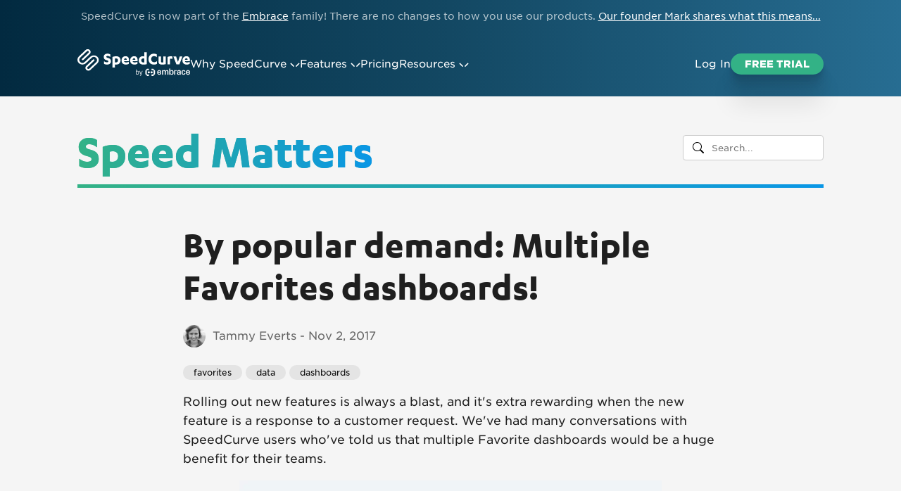

--- FILE ---
content_type: text/html; charset=UTF-8
request_url: https://www.speedcurve.com/blog/multiple-favorites-dashboards/
body_size: 18014
content:
<!DOCTYPE html>
<html lang="en">
<head>
    <meta charset="utf-8">
<meta name="viewport" content="width=device-width, initial-scale=1">
<title>SpeedCurve | By popular demand: Multiple Favorites dashboards!</title><meta name="description" content=""><meta property="og:title" content="SpeedCurve | By popular demand: Multiple Favorites dashboards!"><meta property="og:description" content=""><meta property="og:site_name" content="SpeedCurve">
<meta property="og:type" content="website">
<meta property="og:url" content="https://www.speedcurve.com/blog/multiple-favorites-dashboards"><meta name="image" property="og:image" content="https://images.speedcurve.com/social/speedcurve.png?auto=format&lossless=1"><meta property="twitter:image" content="https://images.speedcurve.com/social/speedcurve.png?auto=format&lossless=1"><meta name="twitter:card" content="summary_large_image"><meta name="author" content="Tammy Everts"><meta name="twitter:site" content="@SpeedCurve">
<link rel="preconnect" href="https://images.speedcurve.com">
<link rel="preload" href="/font/karbon-bold-basic.woff2" as="font" type="font/woff2" crossorigin>
<link rel="preload" href="/font/gotham-book-basic.woff2" as="font" type="font/woff2" crossorigin>
<script>LUX=function(){function n(){return Date.now?Date.now():+new Date}var r,e=n(),t=window.performance||{},a=t.timing||{navigationStart:(null===(r=window.LUX)||void 0===r?void 0:r.ns)||e};function o(){return t.now?(r=t.now(),Math.floor(r)):n()-a.navigationStart;var r}(LUX=window.LUX||{}).ac=[],LUX.addData=function(n,r){return LUX.cmd(["addData",n,r])},LUX.cmd=function(n){return LUX.ac.push(n)},LUX.getDebug=function(){return[[e,0,[]]]},LUX.init=function(){return LUX.cmd(["init"])},LUX.mark=function(){for(var n=[],r=0;r<arguments.length;r++)n[r]=arguments[r];if(t.mark)return t.mark.apply(t,n);var e=n[0],a=n[1]||{};void 0===a.startTime&&(a.startTime=o());LUX.cmd(["mark",e,a])},LUX.markLoadTime=function(){return LUX.cmd(["markLoadTime",o()])},LUX.measure=function(){for(var n=[],r=0;r<arguments.length;r++)n[r]=arguments[r];if(t.measure)return t.measure.apply(t,n);var e,a=n[0],i=n[1],u=n[2];e="object"==typeof i?n[1]:{start:i,end:u};e.duration||e.end||(e.end=o());LUX.cmd(["measure",a,e])},LUX.send=function(){return LUX.cmd(["send"])},LUX.ns=e;var i=LUX;if(window.LUX_ae=[],window.addEventListener("error",(function(n){window.LUX_ae.push(n)})),window.LUX_al=[],"function"==typeof PerformanceObserver&&"function"==typeof PerformanceLongTaskTiming){var u=new PerformanceObserver((function(n){for(var r=n.getEntries(),e=0;e<r.length;e++)window.LUX_al.push(r[e])}));try{u.observe({type:"longtask"})}catch(n){}}return i}();</script>
<script>
    LUX.beaconUrl = "https://lux-dev.speedcurve.com/lux/";
    LUX.cookieDomain = "speedcurve.com";
    LUX.errorBeaconUrl = "https://lux-dev.speedcurve.com/error/";
    LUX.minMeasureTime = 5000;
    LUX.measureUntil = "pagehidden";
    LUX.newBeaconOnPageShow = true;
</script>
<!-- Google tag (gtag.js) -->
<script async src="https://www.googletagmanager.com/gtag/js?id=G-B3FT8DNW25"></script>
<script>
  window.dataLayer = window.dataLayer || [];
  function gtag(){dataLayer.push(arguments);}
  gtag('js', new Date());
  gtag('config', 'G-B3FT8DNW25');
</script>
<!-- Pipedrive Leadfeeder / Web Visitors -->
 <script> (function(ss,ex){ window.ldfdr=window.ldfdr||function(){(ldfdr._q=ldfdr._q||[]).push([].slice.call(arguments));}; (function(d,s){ fs=d.getElementsByTagName(s)[0]; function ce(src){ var cs=d.createElement(s); cs.src=src; cs.async=1; fs.parentNode.insertBefore(cs,fs); }; ce('https://sc.lfeeder.com/lftracker_v1_'+ss+(ex?'_'+ex:'')+'.js'); })(document,'script'); })('ywVkO4XeOQ1aZ6Bj'); </script>
    <script> LUX = window.LUX || {}; LUX.label = 'blog post'; </script>
    <link rel="preconnect" href="https://blog-img.speedcurve.com">
    <link rel="alternate" type="application/rss+xml" title="SpeedCurve RSS" href="https://www.speedcurve.com/blog/rss/"/>
    <style>﻿html,body{margin:0;padding:0;-webkit-font-smoothing:antialiased;-moz-osx-font-smoothing:grayscale;-webkit-text-size-adjust:100%;-webkit-tap-highlight-color:rgba(0,0,0,0)}body{font-family:"Gotham",sans-serif;font-size:16px}.bold{font-weight:800}.shadow{box-shadow:0 2.8px 2.2px rgba(0,0,0,.034),0 6.7px 5.3px rgba(0,0,0,.048),0 12.5px 10px rgba(0,0,0,.06),0 22.3px 17.9px rgba(0,0,0,.072),0 41.8px 33.4px rgba(0,0,0,.086)}.icon{--accent: #fff;--light-light: #00C8C8;--light-dark: #00A0AA;--dark-light: #4A7AFF;--dark-dark: #35a2d3}@font-face{font-family:"Gotham";unicode-range:U+0020-007F,U+00A0,U+00A9;src:url("/font/gotham-light-basic.woff2") format("woff2");font-weight:300;font-style:normal;font-display:fallback}@font-face{font-family:"Gotham";unicode-range:U+0020-007F,U+00A0,U+00A9;src:url("/font/gotham-book-basic.woff2") format("woff2");font-weight:400;font-style:normal;font-display:fallback}@font-face{font-family:"Gotham";unicode-range:U+0020-007F,U+00A0,U+00A9;src:url("/font/gotham-black-basic.woff2") format("woff2");font-weight:800;font-style:normal;font-display:fallback}@font-face{font-family:"Karbon";unicode-range:U+0020-007F,U+00A0,U+00A9,U+00D7,U+201C-201D;src:url("/font/karbon-bold-basic.woff2") format("woff2");font-weight:800;font-style:normal;font-display:fallback}@font-face{font-family:"Karbon";unicode-range:U+00A1-00A8,U+00AA-00D6,U+00D8-00FF,U+0100-017F,U+0180-024F;src:url("/font/karbon-bold-extra.woff2") format("woff2");font-weight:800;font-style:normal;font-display:fallback}@font-face{font-family:"Karbon-fallback";src:local(Arial);ascent-override:81%}.skip-to-content-link{background:#fff;left:50%;padding:8px;position:absolute;border-radius:10px;transform:translateY(-300%);transition:transform .3s}.skip-to-content-link:focus{transform:translateY(0%)}.announce{position:relative;z-index:0;color:hsla(0,0%,100%,.7);padding:15px 10px;text-align:center;font-size:14px}.announce::before{content:"";position:absolute;inset:0;background-color:rgba(0,0,0,.4);mix-blend-mode:multiply;z-index:-1}.announce a{color:#fff}nav{position:relative;display:flex;justify-content:space-between;align-items:center;height:90px;color:#fff;width:90%;max-width:1060px;margin:0 auto}nav .caret--left{margin-left:5px;translate:2px}nav .caret--right{translate:-2px}nav ul{margin:0;padding:0;list-style:none;display:flex;align-items:center;gap:40px}@media(max-width: 1080px){nav ul{display:block}}nav li{font-size:15px}@media(max-width: 1080px){nav li{height:auto;padding:10px 0}}nav li:hover,nav li:focus{cursor:default}nav li:last-of-type{margin-right:0}nav a{color:#fff;text-decoration:none}nav a:hover,nav a:focus{color:hsla(0,0%,100%,.7)}nav a:focus-visible{outline:3px solid hsla(0,0%,100%,.7)}.nav__item{height:60px;display:flex;align-items:center;cursor:pointer}.nav__item:hover{opacity:.7}.nav__item:focus-visible{outline:3px solid hsla(0,0%,100%,.7)}.nav__icon{margin-right:12px}.nav__icon--perf-budget{margin-top:-4px}ul li ul{visibility:hidden;opacity:0;display:grid;grid-template-columns:1fr 1fr;grid-gap:30px;max-width:800px;transition:opacity .5s;position:absolute;z-index:3;max-height:0;background-color:#fff;border-radius:10px;padding:30px 30px 40px 30px}.caret--left,.caret--right{transition:transform .4s cubic-bezier(0.4, 0, 0.2, 1)}.dropdown--open .nav__item{opacity:.7}.dropdown--open .caret--left{transform:rotate(-90deg)}.dropdown--open .caret--right{transform:rotate(90deg)}.dropdown--open .nav__dropdown{visibility:visible;opacity:1;max-height:1000px}ul li ul li{color:#949494}ul li ul li:hover,ul li ul li:focus{color:#000;cursor:pointer}ul li ul li a:focus-visible{outline:3px solid rgba(0,0,0,.7)}.nav__dropdown:after{bottom:100%;left:80px;border:solid;content:"";height:0;width:0;position:absolute;pointer-events:none;border-color:rgba(255,183,213,0);border-bottom-color:#fff;border-width:8px}.nav__dropdown--why{margin-left:-101px}.nav__dropdown--why::after{left:166px}.nav__dropdown--features{margin-left:-297px}.nav__dropdown--features::after{left:324px}.nav__dropdown--resources{grid-template-columns:1fr 1fr 180px;grid-template-rows:repeat(4, auto);align-items:normal;margin-left:-519px}.nav__dropdown--resources::after{left:551px}.nav__dropdown .link__icon{margin-top:2px}.nav__dropdown .link__title{color:#000;font-size:20px;font-weight:800;font-family:Karbon,Karbon-fallback,sans-serif}.nav__dropdown .link__intro{padding-top:5px;color:rgba(0,0,0,.6);font-size:14px}.nav__dropdown a{color:rgba(0,0,0,.6);text-decoration:none;display:flex}.nav__dropdown a:hover .link__title{color:var(--dark-dark)}.dropdown__tall{grid-column:3;grid-row:1/-1;background:#eaeaea;margin:-30px -30px -40px 0;border-top-right-radius:10px;border-bottom-right-radius:10px;padding:30px;display:flex;flex-direction:column;gap:20px;align-items:normal}.dropdown__tall a:hover{color:#000}.nav--mobile,.nav__back,.nav--mobile-only{display:none}@media(max-width: 1080px){body.nav--active{overflow:hidden;touch-action:none}body.nav--active nav{position:fixed;top:0;bottom:0;left:0;right:0;z-index:2;overflow-y:auto;margin-top:0;padding:0 5vw;color:#000;height:100%;display:block;justify-content:left}body.nav--active .intro__content{margin-top:120px}body.nav--active .nav__back{display:block;position:absolute;z-index:1;top:110px;left:0;right:0;bottom:0;background-color:#fff}body.nav--active .nav--login{display:block;background-color:#fff;margin:0 -30px}body.nav--active .nav--login .login{height:60px;padding:0 0 0 30px;display:flex;align-items:center}body.nav--active .nav--login .login a{color:#000;font-size:20px;font-family:Karbon,Karbon-fallback,sans-serif}body.nav--active .nav--login .signup{border-top:#d3d3d3 solid 1px;padding:30px 30px 100px 30px;padding-top:30px;padding-bottom:100px}body.nav--active .nav--mobile-only{display:block}.nav--container .nav--active{display:block;color:#000;background-color:#fff;margin:0 -30px;padding:0 30px}.nav--container .nav--active a{color:#000}.nav--container .nav--desktop:nth-of-type(2){border-top:none}.nav--desktop{border-top:#d3d3d3 solid 1px}.nav__item{font-size:20px;font-family:Karbon,Karbon-fallback,sans-serif}.nav--desktop{display:none}.nav--mobile{display:flex;margin-top:-3px}.nav__dropdown{margin-left:0;position:relative;grid-template-columns:1fr;grid-template-rows:auto;grid-gap:10px;padding:0}.nav__dropdown::after{display:none}.nav__dropdown li:last-child{margin-bottom:20px}.dropdown__tall{grid-column:unset;grid-row:unset;display:none}.dropdown--open .nav__item{opacity:1}}.nav__logo{height:90px;padding:0;display:flex;align-items:center}.nav__toggle{position:absolute;right:30px;top:30px;width:30px;height:30px;cursor:pointer}.block{width:100%}.block--alt{background-color:#f3f7f9;border-top:1px solid #ecf0f2;border-bottom:1px solid #ecf0f2}.block--dark{background-color:#00354f;background-image:linear-gradient(to right, #00354F, #006185)}.block--dark .content__title{color:#fff}.block--dark .content{color:#ccdde4}@media(max-width: 768px){.block--first{border-top:none}.block--top-margin{margin-top:80px}}.block--small{display:grid;grid-template-columns:1fr 1fr;grid-column-gap:30px}.content{width:90%;max-width:1060px;margin:0 auto;padding:100px 0;color:rgba(0,0,0,.6);display:grid;grid-column-gap:50px;grid-row-gap:20px;grid-template-columns:1fr 1fr;grid-template-areas:"section image" "intro image" "features image"}.content--alt{grid-template-areas:"image section" "image intro" "image features"}.content--alt .content__image{text-align:left}@media(max-width: 810px){.content{padding:75px 0;grid-template-columns:1fr;grid-template-areas:"section" "image" "intro" "features"}}.content--no-grid{display:block;grid-template-columns:none;grid-template-areas:none}.content--padding-small{padding:50px 0}@media(max-width: 1080px){.content--padding-small{padding:20px 0}}.content--row-gap{row-gap:100px}.content--padding{padding:100px 0}.content--no-padding{padding:0}.content--no-padding-top{padding-top:0}.content--no-padding-bottom{padding-bottom:0}.content--shadow-padding{padding-bottom:200px}.content--1up{grid-template-columns:1fr;grid-template-areas:none}.content--1up .content__intro{grid-area:auto}.content--1up .content__image{margin-top:20px}.content--1up-side{grid-template-columns:2fr}.content--2up{grid-gap:80px;padding-bottom:100px;grid-template-areas:none}.content--third{grid-template-columns:2fr 3fr;grid-row-gap:0px;grid-template-areas:"title image" "intro image"}.content--third .content__title{margin-top:0}@media(max-width: 1024px){.content--third{grid-template-columns:1fr 1fr}}@media(max-width: 800px){.content--third{row-gap:10px;grid-template-columns:1fr;grid-template-areas:"title" "image" "intro"}}.content--3up{grid-template-columns:repeat(auto-fill, minmax(250px, 1fr));column-gap:60px;row-gap:100px;grid-template-areas:none}@media(max-width: 1024px){.content--3up{grid-template-columns:1fr 1fr}}@media(max-width: 650px){.content--3up{grid-template-columns:1fr}}@media(max-width: 428px){.content--3up{row-gap:60px}}.content--4up{grid-template-columns:repeat(auto-fill, minmax(230px, 1fr));column-gap:41px;row-gap:100px;grid-template-areas:none}@media(max-width: 1150px){.content--4up{grid-template-columns:1fr 1fr}}@media(max-width: 650px){.content--4up{grid-template-columns:1fr;row-gap:40px}}@media(max-width: 428px){.content--4up{row-gap:40px}}.content--wide{width:100%}.content a{text-decoration:underline;color:#35a2d3}.content a:hover,.content a:focus{text-decoration:none}.content a:focus-visible{outline:3px solid}.content__panel{background-color:#fff;border-radius:6px;padding:20px 40px;margin-bottom:10px}.content__intro{grid-area:intro;font-size:16px;line-height:1.6}.content__intro--hero .content__title{font-size:34px}.content__intro--hero .content__description{font-size:18px}.content__intro--hero .content__description ul{list-style-type:none;padding-left:0}.content__intro--hero .content__description ul li{font-size:15px;background:url("/img/icons/bullet.svg") no-repeat;background-position:0px 6px;padding-left:30px}.content__quote{font-family:Karbon,Karbon-fallback,sans-serif;font-size:34px;color:#000;line-height:40px;margin-top:15px;margin-bottom:15px}.content__quote::before{content:"“";font-size:96px;position:absolute;margin-left:-50px;margin-top:-29px;line-height:105px}@media(max-width: 1100px){.content__quote{padding-top:30px}.content__quote::before{margin-left:0;margin-right:5px;line-height:25px;margin-top:-12px}}@media(max-width: 390px){.content__quote{font-size:30px;line-height:35px}}.content__quote-image{display:grid;grid-template-columns:1fr 1fr;grid-column-gap:80px;grid-template-areas:"title image" "content image"}.content__quote-image--left{grid-template-areas:"image title" "image content"}@media(max-width: 600px){.content__quote-image{grid-template-columns:1fr;grid-template-areas:"title" "image" "content"}}.content__content{grid-area:content}a.content__highlight,span.content__highlight{background:linear-gradient(90deg, rgba(255, 223, 76, 0) 0%, rgb(255, 223, 76) 10%, #FFDF4C 90%, rgba(255, 223, 76, 0) 100%);display:inline;text-decoration:none;color:#000 !important;cursor:pointer}span.content__highlight{cursor:inherit}.content__person{margin-top:10px;color:#000;display:flex;align-items:center}.content__person-image{width:26px;border-radius:13px;margin-right:10px}.content__title.content__title--hero{font-size:34px;grid-area:title}.content__article{display:flex;flex-direction:column;gap:15px}.content__image{position:relative;grid-area:image}.content__image__play-button{position:absolute;width:60px;height:60px;border-radius:30px;background-color:#1996ca;top:calc(50% - 30px);left:calc(50% - 30px)}.content__image__play-button:hover{filter:brightness(120%)}.content__image__play-button div{position:absolute;width:0;height:0;top:18px;left:24px;border-top:12px solid rgba(0,0,0,0);border-left:16px solid #000;border-bottom:12px solid rgba(0,0,0,0)}.content__image__expand{margin-right:-70px}.content__image__expand--mini{margin-right:-55px}.content--alt .content__image__expand{margin-right:0px;margin-left:-70px}.content--alt .content__image__expand--mini{margin-right:0px;margin-left:-55px}@media(max-width: 1300px){.content__image__expand,.content--alt .content__image__expand,.content--alt .content__image__expand--mini{margin-right:0px;margin-left:0px}}@media(max-width: 1024px){.content__image{text-align:center}.content--alt .content__image{text-align:center}}.content__image img{width:100%;height:auto;border-radius:10px}.content__image--no-radius img{border-radius:0px}.content__animation{grid-area:image;font-size:12px}.image--round{border-radius:10px}.content--shadow{filter:drop-shadow(0 2px 5px rgba(0, 0, 0, 0.2))}.content--center{text-align:center}.content__features{grid-area:features;display:grid;grid-template-columns:1fr 1fr;grid-gap:30px}@media(max-width: 850px){.content__features{grid-row-gap:40px;grid-template-columns:1fr}}.content__section{color:#35a2d3;font-family:Karbon,Karbon-fallback,sans-serif;font-size:20px;grid-area:section}.content__sub-title{font-family:Karbon,Karbon-fallback,sans-serif;font-size:20px;color:#35a2d3;grid-area:title}.content__title{color:#000;font-family:Karbon,Karbon-fallback,sans-serif;font-size:24px;line-height:1.2;text-wrap:balance}.content__description{margin-top:10px;margin-bottom:5px;line-height:1.6}.content__description li{padding:5px 0}.feature__title{margin-top:15px;color:#000;font-family:Karbon,Karbon-fallback,sans-serif;font-size:19px}.feature__description,.next__description{font-size:15px;margin-top:15px;line-height:1.6;color:rgba(0,0,0,.6)}.feature__link,.next__link{font-size:15px;margin-top:15px}.feature__link a,.next__link a{color:#35a2d3;text-decoration:underline}.feature__link a:hover,.next__link a:hover{text-decoration:none}.next{width:1060px;max-width:90%;margin:80px auto 0 auto}.next__section{font-family:Karbon,Karbon-fallback,sans-serif;font-size:20px;color:#35a2d3}.next__icon{margin-bottom:10px}.next__title{font-family:Karbon,Karbon-fallback,sans-serif;font-size:20px}.next__description{font-size:14px}.next__link a{font-size:14px}.next__features{margin-top:40px;display:grid;grid-template-columns:repeat(4, 1fr);grid-column-gap:30px;grid-row-gap:60px}@media(max-width: 768px){.next__features{grid-template-columns:1fr 1fr}}@media(max-width: 428px){.next__features{grid-template-columns:1fr}}.tags{margin-top:15px;display:flex;flex-wrap:wrap;column-gap:3px;row-gap:4px}a.tag{background-color:#e4e4e4;color:#000;padding:3px 15px;border-radius:20px;font-size:12px;text-decoration:none;white-space:pre}.tag:hover,a.tag--active{background-color:#35a2d3;color:#fff;text-decoration:none}.button,button{font-family:"Gotham",sans-serif;font-size:14px;font-weight:800;text-transform:uppercase;background-color:#33b286;border:0;border-radius:17px;padding:7px 20px;text-decoration:none;color:#fff;cursor:pointer}.button--secondary{background-color:#33b286}a.button{color:#fff;text-decoration:none}.button:hover,button:hover,.inline-form__button:hover{filter:brightness(120%)}.button--large{font-size:16px;padding:10px 30px;border-radius:30px}.button--extra-large{font-size:20px;padding:15px 50px;border-radius:6px}.button--pad-right{margin-right:20px}.intro{position:relative;width:100%;overflow:hidden}.intro__background{width:100%;background:linear-gradient(90deg, rgb(2, 42, 64) 0%, rgb(19, 72, 99) 50%, rgb(39, 109, 146) 100%);clip-path:polygon(0 0, 100% 0, 100% calc(100% - 8vw), 0 100%);height:670px;position:absolute;z-index:-1;top:0}.intro__blog{width:100%;background:linear-gradient(90deg, rgb(2, 42, 64) 0%, rgb(19, 72, 99) 50%, rgb(39, 109, 146) 100%);height:137px;position:absolute;z-index:-1;top:0}.background--blog header{background:linear-gradient(90deg, rgb(2, 42, 64) 0%, rgb(19, 72, 99) 50%, rgb(39, 109, 146) 100%)}.intro__content{width:90%;max-width:1060px;margin:40px auto 0 auto}@media(max-width: 650px){.intro__content{margin:10px auto 0 auto}}.intro__content--narrow{max-width:900px}.intro__content--2up{display:grid;grid-template-columns:1fr 1fr;gap:50px}@media(max-width: 810px){.intro__content--2up{grid-template-columns:1fr}}.intro__content--half{display:grid;grid-template-columns:1fr 1fr}@media(max-width: 810px){.intro__content--half{grid-template-columns:1fr}}.intro__content--blog{max-width:1060px}.intro__section{font-family:Karbon,Karbon-fallback,sans-serif;font-size:20px;margin-top:30px;color:#fff}.intro__description{color:#fff;max-width:900px;margin:0 auto;font-size:17px;line-height:1.6}.intro__title h1{font-family:Karbon,Karbon-fallback,sans-serif;font-size:70px;margin:0;background:-webkit-linear-gradient(left, #33b286, #0996e6);-webkit-background-clip:text;-webkit-text-fill-color:rgba(0,0,0,0);filter:drop-shadow(2px 2px 20px rgba(0, 0, 0, 0.3));text-wrap:balance}@media(max-width: 650px){.intro__title h1{font-size:50px}}.intro--feature .intro__title h1{font-size:50px;line-height:1;margin-top:15px}.intro--feature .intro__description{text-align:left;max-width:1060px}@media(max-width: 768px){.intro--feature .intro__title h1{font-size:40px}}.intro__image{display:grid;grid-template-columns:1fr;grid-template-areas:"image";width:85%;max-width:900px;margin:60px auto 0 auto}.intro__image img{width:100%;height:auto}@keyframes FadeInOut{0%{opacity:1}45%{opacity:1}55%{opacity:0}100%{opacity:0}}.intro__image-wrap{grid-area:image}.intro__image-wrap img{border-radius:6px;opacity:0}.intro__shapes{position:absolute;z-index:-1;width:1800px;top:200px;left:calc(50% - 1010px);overflow:hidden}.intro__logos{display:grid;grid-template-columns:repeat(auto-fill, minmax(210px, 1fr));justify-items:center;height:120px;width:1260px;margin:0 auto 50px auto;overflow:hidden}@media(max-width: 1260px){.intro__logos{width:1050px}}@media(max-width: 1050px){.intro__logos{width:840px}}@media(max-width: 840px){.intro__logos{width:630px}}@media(max-width: 600px){.intro__logos{grid-template-columns:1fr 1fr 1fr;width:90%;margin-top:20px;height:260px}.intro__logos .logo-img{width:100%;height:auto}}.form{border:none;font-family:"Gotham",sans-serif;font-size:16px}.form input{font-family:"Gotham",sans-serif;font-size:16px;width:100%;border-radius:3px;margin-top:5px;padding:12px 16px;border:1px solid rgba(0,0,0,.3);box-sizing:border-box}.form-group{margin-bottom:40px}.form__signup{display:flex;flex-direction:column;align-items:center}.form__signup__input{display:flex;align-items:center;width:100%;max-width:620px;border-radius:20px}@media screen and (max-width: 600px){.form__signup__input{flex-direction:column}}.inline-form__text{-webkit-appearance:none;-moz-appearance:none;appearance:none;border-top-left-radius:20px;border-bottom-left-radius:20px;padding:0px 20px;height:42px;flex-grow:2;margin:0;outline:none}@media screen and (max-width: 600px){.inline-form__text{width:90%;border-radius:20px;margin-bottom:10px}}.inline-form__text:focus-visible{outline:3px solid hsla(0,0%,100%,.7)}.inline-form__button{-webkit-appearance:none;-moz-appearance:none;appearance:none;text-transform:uppercase;font-size:14px;font-weight:800;border-top-right-radius:20px;border-bottom-right-radius:20px;margin:0;padding:0px 20px;height:42px;background-color:#33b286;color:#fff;cursor:pointer}@media screen and (max-width: 600px){.inline-form__button{border-radius:20px}}.inline-form__button:focus-visible{outline:3px solid hsla(0,0%,100%,.7)}.inline-form__caption{display:block;margin-top:15px;text-transform:uppercase;font-size:12px;opacity:.5}.form__signup--large .form__signup__input{max-width:900px}.form__signup--large .inline-form__text{font-size:18px;height:60px;padding:0px 25px;border-top-left-radius:30px;border-bottom-left-radius:30px}@media screen and (max-width: 600px){.form__signup--large .inline-form__text{border-radius:30px}}.form__signup--large .inline-form__button{font-size:18px;height:60px;padding:0px 25px;border-top-right-radius:30px;border-bottom-right-radius:30px}@media screen and (max-width: 600px){.form__signup--large .inline-form__button{border-radius:30px}}.inline-form__caption--center{text-align:center}.footer{margin-top:80px;color:#fff}.footer a:focus-visible{outline:3px solid hsla(0,0%,100%,.7)}.footer--background{background:linear-gradient(90deg, rgb(2, 42, 64) 0%, rgb(19, 72, 99) 50%, rgb(39, 109, 146) 100%)}.footer__logo{margin-top:-3px}.footer__content{width:90%;max-width:1060px;margin:0 auto;padding:100px 0 50px 0px;display:grid;grid-template-columns:repeat(4, 1fr);grid-gap:20px}.footer__content div div{margin-bottom:30px}.footer__content ul{margin:5px 0 0 0;padding:0}.footer__content li{list-style:none;font-size:13px;padding:5px 0}.footer__content li a{opacity:.7;color:#fff;text-decoration:none}.footer__content li a:hover{opacity:1}@media(max-width: 768px){.footer__logo{width:140px}.footer__content{grid-template-columns:1fr}}.footer--sail .footer{margin-top:0;background:none;position:relative}.footer--sail .footer__background{position:absolute;z-index:-1;overflow:hidden;width:100%;height:100%}.footer--sail .footer__background img{position:absolute;top:-320px;left:calc(50% - 1456px)}.footer--sail .footer__content{padding-top:250px}@media(max-width: 768px){.footer--sail .footer__content{padding-top:170px}}.footer--surfer .footer{margin-top:0;background:none;position:relative}.footer--surfer .footer__background{position:absolute;z-index:-1;overflow:hidden;width:100%;height:100%}.footer--surfer .footer__background img{position:absolute;top:-90px;left:calc(50% - 1426px)}.footer--surfer .footer__content{padding-top:250px}.footer--orchestra .footer{margin-top:0;background:none;position:relative}.footer--orchestra .footer__background{position:absolute;z-index:-1;overflow:hidden;width:100%;height:100%}.footer--orchestra .footer__background img{position:absolute;top:-220px;left:calc(50% - 1426px)}.footer--orchestra .footer__content{padding-top:250px}.footer--rafting .footer{margin-top:0;background:none;position:relative}.footer--rafting .footer__background{position:absolute;z-index:-1;overflow:hidden;width:100%;height:100%}.footer--rafting .footer__background img{position:absolute;top:-250px;left:calc(50% - 1834px)}.footer--rafting .footer__content{padding-top:250px}.footer--runner .footer{margin-top:0;background:none;position:relative}.footer--runner .footer__background{position:absolute;z-index:-1;overflow:hidden;width:100%;height:100%}.footer--runner .footer__background img{position:absolute;top:-200px;left:calc(50% - 1426px)}.footer--runner .footer__content{padding-top:250px}/*# sourceMappingURL=styles.css.map */
</style>
    <style>#tagged{text-align:center;margin-left:-1%;margin-bottom:30px}.post .body a{text-decoration:underline;color:#35a2d3}a.blog__title:hover{text-decoration:underline}.blog__title,.blog__title h1,.blog__title a{font-family:Karbon,Karbon-fallback,sans-serif;font-size:70px;margin:0;text-align:left;text-decoration:none;background:-webkit-linear-gradient(left, #33b286, #0996e6);-webkit-background-clip:text;-webkit-text-fill-color:rgba(0,0,0,0)}@media(max-width: 650px){.blog__title,.blog__title h1,.blog__title a{font-size:50px}}.intro__content--blog{display:grid;grid-template-columns:1fr 200px}@media all and (max-width: 767px){.intro__content--blog{display:grid;grid-template-columns:1fr}}.blog__search{margin:16px 0;text-align:right}.blog__search input{width:200px;font-family:"Gotham",sans-serif;border:1px solid #ccc;border-radius:4px;display:block;padding:9px 4px 9px 40px;background:#fff url("data:image/svg+xml,%3Csvg xmlns='http://www.w3.org/2000/svg' width='16' height='16' class='bi bi-search' viewBox='0 0 16 16'%3E%3Cpath d='M11.742 10.344a6.5 6.5 0 1 0-1.397 1.398h-.001c.03.04.062.078.098.115l3.85 3.85a1 1 0 0 0 1.415-1.414l-3.85-3.85a1.007 1.007 0 0 0-.115-.1zM12 6.5a5.5 5.5 0 1 1-11 0 5.5 5.5 0 0 1 11 0z'%3E%3C/path%3E%3C/svg%3E") no-repeat 13px center}@media(max-width: 860px){.blog__search input{width:100%}}.blog__filters{width:100%;margin:30px auto}@media(max-width: 768px){.blog__filters{width:90%}}.blog__filters--bottom{margin:30px 0}.post{background-color:#f5f5f5;color:#1f1f1f;padding:50px 150px 30px 150px;margin-bottom:40px;border-top-width:5px;border-top-style:solid;border-image:linear-gradient(to right, #33b286, #0996e6) 1}.post--wide{padding-left:0;padding-right:0}@media all and (max-width: 767px){.post{width:90%;margin:0 auto;padding:40px 0;border-radius:0px}}.post__with-nav{display:grid;grid-template-columns:240px 1fr;grid-template-areas:"nav content";grid-gap:60px}@media(max-width: 860px){.post__with-nav{grid-template-columns:1fr;grid-template-areas:"content" "nav"}}.post__nav{grid-area:nav;margin-top:9px}.post__nav-heading{font-weight:800;margin-bottom:5px}.post__nav ul{padding-left:0;margin:0 0 30px 0}.post__nav li{list-style:none;font-size:12px;padding:5px 10px}.post__nav li.active{background-color:#ddd;border-radius:5px}.post__nav li a{text-decoration:none;color:#000}.post__nav li a:hover{text-decoration:underline}.post__content{grid-area:content;min-width:0}.guide__metric{border-top:#ccc solid 1px;padding:0 0 20px 0}.guide__metric-top{display:grid;grid-template-columns:1fr 1fr}.guide__metric-key{background-color:#e6e0e0;color:#5c5c5c;border-radius:15px;padding:2px 10px;font-size:12px}.guide__metric-key--active{background-color:#5db85b;color:#fff}.guide__metric-key--limited{background-color:#f3a739;color:#fff}.guide__metric-wide{display:inline-block;width:12px;height:12px;border-radius:6px;background-color:#5db85b;margin-right:3px}.guide__metric-limited{display:inline-block;width:12px;height:12px;border-radius:6px;background-color:#f3a739;margin-right:3px}.post h1{font-family:Karbon,Karbon-fallback,sans-serif;font-size:55px;font-weight:800;margin:0 0 25px 0;line-height:normal;text-wrap:balance}@media all and (max-width: 767px){.post h1{font-size:40px}}.post h2{padding-bottom:0;margin-bottom:25px;font-weight:300;font-size:35px;line-height:normal}.post p{color:#1f1f1f;font-size:17px}.large-para{font-size:22px}@media(max-width: 650px){.large-para{font-size:20px}}.post-title,.post-title a{color:#1f1f1f;font-family:Karbon,Karbon-fallback,sans-serif;font-size:55px;font-weight:800;line-height:normal;margin:0 0 30px 0;text-decoration:none;text-wrap:balance}@media all and (max-width: 768px){.post-title,.post-title a{font-size:40px;word-wrap:break-word}}.post__author-image img{width:76px;border-radius:50%;margin-top:25px}.post__day{margin-top:15px;font-size:40px;color:#f5f5f5;width:76px;text-align:center;font-weight:800;line-height:normal}.post__mon{font-size:20px;color:#f5f5f5;width:76px;text-align:center;font-weight:800;line-height:normal}.post__year{font-size:20px;color:#f5f5f5;width:76px;text-align:center;font-weight:800;line-height:normal}.post__byline{margin-top:10px;font-size:18px;color:#f5f5f5;width:76px;text-align:center;font-weight:normal;line-height:22px}.post__author--inline{display:none}.post__author,.arrow-box-right:after{display:none}.post__author--inline{display:flex;margin-bottom:10px}.post__author-image img{width:32px;margin-top:0;margin-right:10px}.post__byline{font-size:16px;font-weight:normal;color:#666;width:auto;text-align:left;margin-top:5px}.arrow-box{position:relative;background:#f5f5f5}.arrow-box-right:after{right:100%;border:solid rgba(0,0,0,0);content:" ";height:0;width:0;position:absolute;pointer-events:none}.arrow-box-right:after{border-color:rgba(0,0,0,0);border-right-color:#f5f5f5;border-width:10px;top:65px;margin-top:-10px}.tags--top{padding-top:0}.blog__buttons{display:grid;grid-template-columns:1fr 1fr}.blog__tagged{margin-top:30px;color:#fff}.blog__rss{text-align:right}@media(max-width: 500px){.blog__rss{text-align:left}}.button--rss{background-color:#f90}.blog-img{max-width:min(1060px,100%);height:auto;display:block;margin-left:auto;margin-right:auto}.blog-img-md{max-width:min(500px,100%);display:block;margin-left:auto;margin-right:auto}.blog-img-sm{max-width:min(250px,100%);display:block;margin-left:auto;margin-right:auto}.blog-img-caption{margin-top:-10px;text-align:center;font-size:12px}blockquote{margin-left:50px;border-left-color:#d33405;font-size:20px;line-height:30px;font-style:italic;word-break:break-word}.post__author{position:absolute;left:-100px}.background--blog{background-color:#f5f5f5}@media all and (max-width: 767px){.background--blog .content{margin:0px;width:100%}}.post__comments{margin-top:100px}.footer--blog .footer{margin-top:0}.video{position:relative;padding-bottom:56.25%;height:0}.video iframe{position:absolute;top:0;left:0;width:100%;height:100%}.newsletter_form{display:grid;grid-template-columns:1fr 250px;grid-gap:20px;max-width:770px}@media(max-width: 860px){.newsletter_form{grid-template-columns:1fr}}.newsletter__quote img{width:60px;height:60px;border-radius:8px}.newsletter__quote{display:grid;grid-template-columns:60px 1fr;grid-gap:10px;margin-top:30px}.newsletter__comment{grid-column:1/span 2}.newsletter__name{font-family:Karbon,Karbon-fallback,sans-serif;font-size:18px;line-height:normal}.newsletter__company{font-size:12px;color:#5c5c5c}.newsletter__email{font-family:"Gotham",sans-serif;font-size:16px;padding:5px 20px;border-radius:5px;border:solid 1px #ccc;width:250px}@media(max-width: 860px){.newsletter__email{width:200px}}.newsletter__button{margin-top:10px}.post__related{display:grid;grid-template-columns:1fr 1fr;grid-column-gap:20px;grid-row-gap:40px}.post__related p{margin:0}.post__related img{width:100%;border-radius:10px}@media(max-width: 860px){.post__related{grid-template-columns:1fr}}pre{padding:1em;background:#2d2d2d;border-radius:8px;overflow-x:auto}pre code{font-family:"Gotham",monospace;color:#ccc}.code--heading{line-height:35px !important}@media(min-width: 860px){.two-up{display:grid;grid-template-columns:repeat(2, 1fr)}}@media(min-width: 767px){.extra-wide{width:calc(100% + 300px);margin-left:-150px}}/*# sourceMappingURL=blog.css.map */
</style>
    <style>code[class*=language-],pre[class*=language-]{color:#f8f8f2;background:none;text-shadow:0 1px rgba(0,0,0,.3);font-family:Consolas,Monaco,"Andale Mono","Ubuntu Mono",monospace;font-size:13px !important;text-align:left;white-space:pre;word-spacing:normal;word-break:normal;word-wrap:normal;line-height:1.5;-moz-tab-size:4;-o-tab-size:4;tab-size:4;-webkit-hyphens:none;-moz-hyphens:none;-ms-hyphens:none;hyphens:none}pre[class*=language-]{padding:1em;margin:.5em 0;overflow:auto;border-radius:.3em}:not(pre)>code[class*=language-],pre[class*=language-]{background:#292c33 !important}:not(pre)>code[class*=language-]{padding:3px 10px !important;margin-right:5px !important;border-radius:.3em;white-space:normal}.token.comment,.token.prolog,.token.doctype,.token.cdata{color:#8292a2}.token.punctuation{color:#f8f8f2}.token.namespace{opacity:.7}.token.property,.token.tag,.token.constant,.token.symbol,.token.deleted{color:#d17277 !important}.token.boolean,.token.number{color:#c69a6d !important}.token.selector,.token.attr-name,.token.string,.token.char,.token.builtin,.token.inserted{color:#a1c281 !important}.token.operator,.token.entity,.token.url,.language-css .token.string,.style .token.string,.token.variable{color:#f8f8f2}.token.atrule,.token.attr-value,.token.function,.token.class-name{color:#e6db74}.token.keyword{color:#66d9ef}.token.regex,.token.important{color:#fd971f}.token.important,.token.bold{font-weight:bold}.token.italic{font-style:italic}.token.entity{cursor:help}pre[class*=language-].line-numbers{position:relative;padding-left:3.8em;counter-reset:linenumber}pre[class*=language-].line-numbers>code{position:relative;white-space:inherit}.line-numbers .line-numbers-rows{position:absolute;pointer-events:none;top:0;font-size:100%;left:-3.8em;width:3em;letter-spacing:-1px;border-right:none !important;-webkit-user-select:none;-moz-user-select:none;-ms-user-select:none;user-select:none}.line-numbers-rows>span{display:block;counter-increment:linenumber}.line-numbers-rows>span:before{content:counter(linenumber);color:#999;display:block;padding-right:.8em;text-align:right}/*# sourceMappingURL=prism.css.map */
</style>
</head>

<body class="background--blog">
<div class="intro">
    <header>
    <a class="skip-to-content-link" href="#main">
        Skip to content
    </a>
    <div class="announce">SpeedCurve is now part of the <a href="https://embrace.io/">Embrace</a> family! There are no changes to how you use our products. <a href="https://www.speedcurve.com/blog/performance-is-about-people/">Our founder Mark shares what&nbsp;this&nbsp;means...</a></div>
    <nav>
        <ul class="nav--container">
            <li class="nav__logo"><a href="/" title="SpeedCurve"><svg xmlns="http://www.w3.org/2000/svg" viewBox="0 0 823 195" width="160"><g fill="#fff" clip-path="url(#a)"><path d="M427 147h4v15.3h.3a7 7 0 0 1 3-3.6 9 9 0 0 1 4.6-1.1 10 10 0 0 1 7.7 3.7q1.5 2 2.1 4.3 1.5 5.6 0 11.2-.6 2.4-2.1 4.3a10 10 0 0 1-7.7 3.7 8 8 0 0 1-7.6-4.8h-.2v4.2h-4zm10.8 34.2a7 7 0 0 0 5.4-2.1 8 8 0 0 0 2-5.7V169q0-3.2-2-5.7a7 7 0 0 0-5.4-2.1 9 9 0 0 0-4.7 1.4q-.8.6-1.5 1.6a4 4 0 0 0-.5 2v9.7q0 1.1.5 2.2a5 5 0 0 0 1.5 1.7q1 .7 2.1 1 1.3.3 2.6.4M472 158.2h4l-11.6 32-1 2q-.4.7-1 1.2t-1.7.6q-1.2.3-2.4.2h-2v-3.5h4l2-5.5-9.7-27h4L463 176l1.2 4.2h.2l1.4-4.2zM597.8 186.4c-9.1 0-14.8-6.7-14.8-17.4 0-10.2 6-17.2 14.8-17.2 8.7 0 14.7 6.5 14.7 15.8v3.8H591v2.5c0 4 2.9 6.6 7 6.6 3.7 0 6.3-2 6.8-5.4h7.5c-1.2 7-6.5 11.2-14.4 11.2m0-28.8a6.6 6.6 0 0 0-6.9 6.6v1.5h13.8V164a6.6 6.6 0 0 0-6.9-6.6M657.6 185.5v-21q0-6.6-5-6.6c-4.2 0-7 3.4-7 8.5v19.1H638v-21q0-6.6-5.1-6.6c-4.1 0-6.9 3.4-6.9 8.5v19.1h-7.6v-32.9h7.6v4.8a10 10 0 0 1 9.6-5.5q6.9 0 9.1 6l.3.6.3-.6a10 10 0 0 1 9.9-6q9.9.1 10 12v21.6zM689.6 186.4a11 11 0 0 1-9.6-5.2l-.6-1v5.4h-7.6v-44.2h7.6V158l.6-1a11 11 0 0 1 9.5-5 11 11 0 0 1 9.8 5q3.1 4.6 3.2 12.2 0 7.6-3.2 12.2a11 11 0 0 1-9.7 5m-2.3-28.7q-7.7.1-7.9 9v5q.1 8.9 8 9c4.4 0 7.1-2.6 7.1-6.8v-9.5c0-4.1-2.7-6.7-7.2-6.7M737.8 186.4q-4.2 0-7.3-2.9a10 10 0 0 1-3-7.2c0-5.6 4.2-9.6 10.7-10.1l9.6-.8v-2.5q-.1-5.3-5.6-5.3-5.5.2-6 4.7h-7.6c.4-6.5 5.7-10.5 13.9-10.5s12.7 4.1 12.7 11.2v22.6h-6.7v-5.2h-.3c-2 3.9-5.8 6-10.4 6m-.3-14.5a2 2 0 0 0-2 1.5v3.8q.2 3.3 5.2 3.4c4.1 0 7-3.3 7-8V171zM775.5 186.4c-9.3 0-14.9-6.4-14.9-17.1s5.7-17.5 14.8-17.5c6 0 12.8 3 13.7 11.5h-7.6q-.7-5.7-6.4-5.7c-3 0-6.5 1.8-6.5 6.9v9.2c0 4.1 2.6 6.9 6.5 6.9q5.9.1 6.6-6h7.6c-.8 7.4-6 11.7-13.8 11.7M807.8 186.4c-9.1 0-14.8-6.7-14.8-17.4 0-10.2 6-17.2 14.8-17.2 8.6 0 14.7 6.5 14.7 15.8v3.8h-21.6v2.5c0 4 2.9 6.6 7 6.6 3.7 0 6.2-2 6.7-5.4h7.6c-1.2 7-6.5 11.2-14.4 11.2m0-28.8a6.6 6.6 0 0 0-6.9 6.6v1.5h13.8V164a6.6 6.6 0 0 0-7-6.6M707.4 185.5v-32.9h7.5v3.8s1.6-3.7 5.3-3.8h5.3v5.8H715v27.1zM522 153.3v-10.7h-13l-12.9 13v25.8l13 13h13v-10.7h-15.3v-30.4zM541.4 153.3v-10.7h13l13 13v25.8l-13 13h-13v-10.7h15.3v-30.4z"/><path d="M550 168.5a7.8 7.8 0 1 1-15.7 0 7.8 7.8 0 0 1 15.6 0M529.2 168.5a7.8 7.8 0 1 1-15.7 0 7.8 7.8 0 0 1 15.7 0"/><path fill-rule="evenodd" d="M145.7 54.5a39 39 0 0 0-51.9.2L75.2 72.1l-.9 1.4-.2.2-1.3.9-19.5 18.3a24.5 24.5 0 0 1-33.5 0 21.4 21.4 0 0 1 0-31.5l20.1-19.2.5-.2v-.2l28.8-27a8.7 8.7 0 0 1 11.8-.3 7.6 7.6 0 0 1 0 11.2L34.3 69.5a5.8 5.8 0 0 0 0 8.9q2 1.5 4.5 1.5 2.6 0 4.7-1.7l46.7-43.8a19.5 19.5 0 0 0 0-28.6 23 23 0 0 0-30.4 0L29 35l-.5.4-17.9 17a33.5 33.5 0 0 0 0 49c7 6.4 16.4 10 26 10s18.8-3.6 25.9-10L82 83l.8-1.4h.5l1.3-1L103 63.1a24.5 24.5 0 0 1 33.5 0 21.6 21.6 0 0 1 0 31.7l-49.8 46.9a9 9 0 0 1-6.3 2.2 9 9 0 0 1-6.2-2.2 8 8 0 0 1 0-12l48.3-45.4a6 6 0 0 0 0-8.5 6.5 6.5 0 0 0-9.2-.2l-48.6 45.6a19.5 19.5 0 0 0 0 29c4.3 3.8 10 6 15.7 6s11.1-2.1 15.2-6l49.9-47a33.5 33.5 0 0 0 0-48.9M193.8 106.5v-19a34 34 0 0 0 21.2 7.8c6 0 11.2-1.5 11.2-6.7 0-4.7-4.2-6.4-12-8.4-16-4-22-11.2-22-24.2 0-15.1 11.6-23.8 26.8-23.8 9.2 0 15.7 2.2 21.3 5.5v19c-5.7-5-13-7.9-20.6-8-5.8 0-8.7 2.7-8.7 6.3 0 5 4.4 6.7 12.7 8.5C239.4 67.7 245 75 245 88c0 16.8-13.5 24-29.8 24q-11.5 0-21.4-5.5m62 27.5V56.3q13-5.3 27.2-5.4c18.8 0 32 11.2 32 29 0 20.5-12 32-32.7 32a37 37 0 0 1-8.2-.7v22.7zM274 68.8V95q3.2.9 6.7 1c8.5 0 15.6-4.5 15.6-15.5 0-8.7-6-13.4-13.8-13.4q-4.4 0-8.6 1.6M376.9 87h-36.7v.3c1.6 6.2 9 8.9 15.7 8.9q10.3 0 19.5-4.7v15.2q-10 5.5-21.5 5.1c-20 0-31.5-11.6-31.5-29.7 0-19.6 12.3-31.3 28.8-31.3 19.5 0 25.7 13.2 25.7 28.4zm-36.7-10.5H360c0-5.4-2.2-10.7-9-10.7-6 0-9.5 4.4-10.7 11zm99.3 10.5H403v.3c1.5 6.2 8.9 8.9 15.6 8.9q10.4 0 19.5-4.7v15.2a40 40 0 0 1-21.5 5.1c-19.7 0-31.3-11.6-31.3-29.7 0-19.6 12-31.3 28.8-31.3 19.3 0 25.5 13.2 25.5 28.4zm-36.4-10.5h19.7c0-5.4-2.3-10.7-9-10.7-6.2 0-9.6 4.4-10.7 11zm104-54.2V109q-12.7 3-25.5 2.9c-20.4 0-33.6-10.5-33.6-30.4 0-17.8 11.7-30.6 30.2-30.6 3.8 0 7.9.5 10.3 1.6V22.4zm-18.6 73.4v-27A19 19 0 0 0 480 67c-8.3 0-13.4 5.2-13.4 13.9 0 9.8 5.8 15.4 15.6 15.4a23 23 0 0 0 6.3-.7zM580 37.1v21a29 29 0 0 0-21-8.3c-12.8 0-20.1 9.4-20.1 22.4 0 13.8 8.4 22.5 21 22.5 8.9 0 15-2.7 21.6-8v19.9a42 42 0 0 1-22.8 5.6c-24.1-.1-39.5-16.6-39.5-39.9 0-23.6 15.6-40 39.8-40 7.8 0 14.7 1.4 21 5zm65.5 15.2v56.3a95 95 0 0 1-25.5 3.3c-16.8 0-27.7-5-27.7-23.2V52.3h18.3V87c0 6.3 1.6 9.8 9.4 9.8q3.5 0 7-.9V52.3zm31 17.2v41H658v-54a54 54 0 0 1 37-3.5v17.8a30 30 0 0 0-18.6-1.3zm68.5 41h-21.7L701 52.3h20l13.5 40.2 13.4-40.2h19.5zm76.7-23.4H785v.3c1.6 6.2 9 8.9 15.7 8.9q10.4 0 19.5-4.7v15.1a40 40 0 0 1-21.5 5.2c-19.7 0-31.3-11.6-31.3-29.5 0-19.9 12-31.5 28.9-31.5 19.2 0 25.5 13.2 25.5 28.4zm-36.4-10.3h19.6c0-5.6-2.2-11-9.1-11-6 0-9.6 4.5-10.5 11" clip-rule="evenodd"/></g><defs><clipPath id="a"><path fill="#fff" d="M0 0h822.5v194.4H0z"/></clipPath></defs></svg></a></li>
            <li class="nav--desktop nav--with-dropdown">
                <div tabindex="0" class="nav__item">
                    Why SpeedCurve
                    <span>
                        <svg width="7" height="7" fill="none" xmlns="http://www.w3.org/2000/svg" class="caret--left">
                        <path d="M4.381 5.619 5 6.237 6.237 5l-.618-.619L4.38 5.62Zm-4-4 4 4L5.62 4.38l-4-4L.38 1.62Z" fill="currentColor"></path>
                        </svg><svg width="7" height="7" fill="none" xmlns="http://www.w3.org/2000/svg" class="caret--right">
                        <path d="M2.619 5.619 2 6.237.763 5l.618-.619L2.62 5.62Zm4-4-4 4L1.38 4.38l4-4L6.62 1.62Z" fill="currentColor"></path>
                        </svg>
                    </span>
                </div>
                <ul class="nav__dropdown shadow nav__dropdown--mobile nav__dropdown--why">
                    <li>
                        <a href="/why/business-and-seo/">
                            <div class="link__icon">
                                <svg width="20" height="20" class="nav__icon">
                                    <use href="/img/icons/icons.svg?ver=13005#histogram" class="icon"/>
                                </svg>
                            </div>
                            <div>
                                <div class="link__title icon">Business &amp; SEO</div>
                                <div class="link__intro">Understand the impact web performance has on business outcomes.</div>
                            </div>
                        </a>
                    </li>
                    <li>
                        <a href="/why/automated-and-continuous/">
                             <div class="link__icon">
                                <svg width="20" height="20" class="nav__icon">
                                    <use href="/img/icons/icons.svg?ver=13005#spin" class="icon"/>
                                </svg>
                            </div>
                            <div>
                                <div class="link__title icon">Automated &amp; Continuous</div>
                                <div class="link__intro">A continuously monitored website that stays fast.</div>
                            </div> 
                        </a>                   
                    </li>
                    <li>
                        <a href="/why/diagnose-and-improve/">
                             <div class="link__icon">
                                <svg width="20" height="20" class="nav__icon">
                                    <use href="/img/icons/icons.svg?ver=13005#spanner" class="icon"/>
                                </svg>
                            </div>
                            <div>
                                <div class="link__title icon">Diagnose &amp; Improve</div>
                                <div class="link__intro">Efficiently identify, diagnose and fix page speed issues.</div>
                            </div> 
                        </a>                   
                    </li>
                    <li>
                        <a href="/why/collaboration-and-expertise/">
                             <div class="link__icon">
                                <svg width="20" height="20" class="nav__icon">
                                    <use href="/img/icons/icons.svg?ver=13005#users" class="icon"/>
                                </svg>
                            </div>
                            <div>
                                <div class="link__title icon">Collaboration &amp; Expertise</div>
                                <div class="link__intro">Expert web performance consultants who collaborate with your team.</div>
                            </div> 
                        </a>                   
                    </li>
                </ul>
            </li>
            <li class="nav--desktop nav--with-dropdown">
                <div tabindex="0" class="nav__item">
                    Features
                    <span>
                        <svg width="7" height="7" fill="none" xmlns="http://www.w3.org/2000/svg" class="caret--left">
                        <path d="M4.381 5.619 5 6.237 6.237 5l-.618-.619L4.38 5.62Zm-4-4 4 4L5.62 4.38l-4-4L.38 1.62Z" fill="currentColor"></path>
                        </svg><svg width="7" height="7" fill="none" xmlns="http://www.w3.org/2000/svg" class="caret--right">
                        <path d="M2.619 5.619 2 6.237.763 5l.618-.619L2.62 5.62Zm4-4-4 4L1.38 4.38l4-4L6.62 1.62Z" fill="currentColor"></path>
                        </svg>
                    </span>
                </div>
                <ul class="nav__dropdown shadow nav__dropdown--mobile nav__dropdown--features">
                    <li>
                        <a href="/features/performance-monitoring/">
                            <div class="link__icon">
                                <svg width="20" height="20" class="nav__icon">
                                    <use href="/img/icons/icons.svg?ver=13005#speedo" class="icon"/>
                                </svg>
                            </div>
                            <div>
                                <div class="link__title icon">Web Performance Monitoring</div>
                                <div class="link__intro">Get a comprehensive picture of how fast your website loads.</div>
                            </div> 
                        </a>
                    </li>
                    <li>
                        <a href="/features/performance-budgets/">
                            <div class="link__icon">
                                <svg width="20" height="20" class="nav__icon">
                                    <use href="/img/icons/icons.svg?ver=13005#light" class="icon"/>
                                </svg>
                            </div>
                            <div>
                                <div class="link__title icon">Performance Budgets</div>
                                <div class="link__intro">Set budgets and get alerts the instant your website slows down.</div>
                            </div> 
                        </a>
                    </li>
                    <li>
                        <a href="/features/core-web-vitals/">
                            <div class="link__icon">
                                <svg width="20" height="20" class="nav__icon">
                                    <use href="/img/icons/icons.svg?ver=13005#heart" class="icon"/>
                                </svg>
                            </div>
                            <div>
                                <div class="link__title icon">Core Web Vitals</div>
                                <div class="link__intro">Focus on the web performance metrics that matter most.</div>
                            </div> 
                        </a>
                    </li>
                    <li>
                        <a href="/features/cicd-deployments/">
                            <div class="link__icon">
                                <svg width="20" height="20" class="nav__icon">
                                    <use href="/img/icons/icons.svg?ver=13005#codebox" class="icon"/>
                                </svg>
                            </div>
                            <div>
                                <div class="link__title icon">CI/CD Pipeline</div>
                                <div class="link__intro">Make web performance part of your development pipeline.</div>
                            </div>                        
                        </a>
                    </li>
                    <li>
                        <a href="/features/performance-culture/">
                            <div class="link__icon">
                                <svg width="20" height="20" class="nav__icon">
                                    <use href="/img/icons/icons.svg?ver=13005#wave" class="icon"/>
                                </svg>
                            </div>
                            <div>
                                <div class="link__title icon">Performance Culture</div>
                                <div class="link__intro">Performance improvement is a journey not a destination.</div>
                            </div>   
                        </a>
                    </li>
                    <li>
                        <a href="/features/competitive-benchmarking/">
                            <div class="link__icon">
                                <svg width="20" height="20" class="nav__icon">
                                    <use href="/img/icons/icons.svg?ver=13005#trophy" class="icon"/>
                                </svg>
                            </div>
                            <div>
                                <div class="link__title icon">Competitive Benchmarking</div>
                                <div class="link__intro">Set the benchmark for web performance in your industry.</div>
                            </div>   
                        </a>
                    </li>
                    <li>
                        <a href="/features/regressions/">
                            <div class="link__icon">
                                <svg width="20" height="20" class="nav__icon">
                                    <use href="/img/icons/icons.svg?ver=13005#signal" class="icon"/>
                                </svg>
                            </div>
                            <div>
                                <div class="link__title icon">Regression Monitoring</div>
                                <div class="link__intro">Catch performance regressions before they happen.</div>
                            </div>   
                        </a>
                    </li>
                    <li>
                        <a href="/features/consulting/">
                            <div class="link__icon">
                                <svg width="20" height="20" class="nav__icon">
                                    <use href="/img/icons/icons.svg?ver=13005#lifesaver" class="icon"/>
                                </svg>
                            </div>
                            <div>
                                <div class="link__title icon">Consulting &amp; Support</div>
                                <div class="link__intro">Make sure you're getting the best value from your monitoring.</div>
                            </div> 
                        </a>
                    </li>
                </ul>
            </li>
            <li class="nav--desktop">
                <div tabindex="0" class="nav__item"><a href="/pricing/">Pricing</a></div>
            </li>
            <li class="nav--desktop nav--with-dropdown">
                <div tabindex="0" class="nav__item">
                    Resources
                    <span>
                        <svg width="7" height="7" fill="none" xmlns="http://www.w3.org/2000/svg" class="caret--left">
                        <path d="M4.381 5.619 5 6.237 6.237 5l-.618-.619L4.38 5.62Zm-4-4 4 4L5.62 4.38l-4-4L.38 1.62Z" fill="currentColor"></path>
                        </svg><svg width="7" height="7" fill="none" xmlns="http://www.w3.org/2000/svg" class="caret--right">
                        <path d="M2.619 5.619 2 6.237.763 5l.618-.619L2.62 5.62Zm4-4-4 4L1.38 4.38l4-4L6.62 1.62Z" fill="currentColor"></path>
                        </svg>
                    </span>
                </div>
                <ul class="nav__dropdown shadow nav__dropdown--mobile nav__dropdown--resources">
                    <li>
                        <a href="/web-performance-guide/">
                            <div class="link__icon">
                                <svg width="20" height="20" class="nav__icon">
                                    <use href="/img/icons/icons.svg?ver=13005#signpost" class="icon"/>
                                </svg>
                            </div>
                            <div>
                                <div class="link__title icon">Web Performance Guide</div>
                                <div class="link__intro">Everything you need to know to master website monitoring and diagnostics.</div>
                            </div> 
                        </a>
                    </li>
                    <li>
                        <a href="/customers/">
                            <div class="link__icon">
                                <svg width="20" height="20" class="nav__icon">
                                    <use href="/img/icons/icons.svg?ver=13005#stars" class="icon"/>
                                </svg>
                            </div>
                            <div>
                                <div class="link__title icon">Case Studies</div>
                                <div class="link__intro">Inspiring stories from SpeedCurve customers.</div>
                            </div> 
                        </a>
                    </li>
                    <li class="dropdown__tall">
                        <div class="link__title">More</div>
                        <div><a href="https://status.speedcurve.com/">System Status</a></div>
                        <div><a href="https://bsky.app/profile/speedcurve.com">Bluesky</a></div>
                        <div><a href="https://www.linkedin.com/company/speedcurve/">LinkedIn</a></div>
                        <div><a href="/contact/">Contact Us</a></div>
                    </li>
                    <li>
                        <a href="/blog/">
                            <div class="link__icon">
                                <svg width="24" height="20" class="nav__icon">
                                    <use href="/img/icons/icons.svg?ver=13005#pen" class="icon"/>
                                </svg>
                            </div>
                            <div>
                                <div class="link__title icon">Blog</div>
                                <div class="link__intro">Thought leadership, trends and insights related to web performance.</div>
                            </div> 
                        </a>
                    </li>
                    <li>
                        <a href="https://app.speedcurve.com/benchmarks/">
                            <div class="link__icon">
                                <svg width="24" height="20" class="nav__icon">
                                    <use href="/img/icons/icons.svg?ver=13005#badge" class="icon"/>
                                </svg>
                            </div>
                            <div>
                                <div class="link__title icon">Industry Benchmarks</div>
                                <div class="link__intro">A deep dive into web performance by industry sector.</div>
                            </div> 
                        </a>
                    </li>
                    <li>
                        <a href="/newsletter/">
                            <div class="link__icon">
                                <svg width="24" height="20" class="nav__icon">
                                    <use href="/img/icons/icons.svg?ver=13005#newspaper" class="icon"/>
                                </svg>
                            </div>
                            <div>
                                <div class="link__title icon">Newsletter</div>
                                <div class="link__intro">Latest announcements and news related to web performance.</div>
                            </div> 
                        </a>
                    </li>
                    <li>
                        <a href="https://support.speedcurve.com/docs/welcome">
                            <div class="link__icon">
                                <svg width="24" height="20" class="nav__icon">
                                    <use href="/img/icons/icons.svg?ver=13005#book" class="icon"/>
                                </svg>
                            </div>
                            <div>
                                <div class="link__title icon">Support Docs</div>
                                <div class="link__intro">Comprehensive guides on using SpeedCurve.</div>
                            </div> 
                        </a>
                    </li>
                    <li>
                        <a href="https://www.youtube.com/@SpeedCurve">
                            <div class="link__icon">
                                <svg width="24" height="20" class="nav__icon">
                                    <use href="/img/icons/icons.svg?ver=13005#video" class="icon"/>
                                </svg>
                            </div>
                            <div>
                                <div class="link__title icon">Support Videos</div>
                                <div class="link__intro">Visual guides on web performance and using SpeedCurve.</div>
                            </div> 
                        </a>
                    </li>
                    <li>
                        <a href="https://support.speedcurve.com/reference/getting-started">
                            <div class="link__icon">
                                <svg width="24" height="20" class="nav__icon">
                                    <use href="/img/icons/icons.svg?ver=13005#codedoc" class="icon"/>
                                </svg>
                            </div>
                            <div>
                                <div class="link__title icon">API Docs</div>
                                <div class="link__intro">Integrate SpeedCurve into your workflow.</div>
                            </div> 
                        </a>
                    </li>
                    <li class="nav--mobile-only">
                        <a href="https://status.speedcurve.com/">
                            <div class="link__icon">
                                <svg width="24" height="20" class="nav__icon">
                                    <use href="/img/icons/icons.svg?ver=13005#tickcircle" class="icon"/>
                                </svg>
                            </div>
                            <div>
                                <div class="link__title icon">System Status</div>
                            </div> 
                        </a>
                    </li>
                    <li class="nav--mobile-only">
                        <a href="https://bsky.app/profile/speedcurve.com">
                            <div class="link__icon">
                                <svg width="24" height="20" class="nav__icon">
                                    <use href="/img/icons/icons.svg?ver=13005#butterfly" class="icon"/>
                                </svg>
                            </div>
                            <div>
                                <div class="link__title icon">Bluesky</div>
                            </div> 
                        </a>
                    </li>
                    <li class="nav--mobile-only">
                        <a href="https://www.linkedin.com/company/speedcurve/">
                            <div class="link__icon">
                                <svg width="24" height="20" class="nav__icon">
                                    <use href="/img/icons/icons.svg?ver=13005#linkedin" class="icon"/>
                                </svg>
                            </div>
                            <div>
                                <div class="link__title icon">LinkedIn</div>
                            </div> 
                        </a>
                    </li>
                    <li class="nav--mobile-only">
                        <a href="/contact/">
                            <div class="link__icon">
                                <svg width="24" height="20" class="nav__icon">
                                    <use href="/img/icons/icons.svg?ver=13005#envelope" class="icon"/>
                                </svg>
                            </div>
                            <div>
                                <div class="link__title icon">Contact Us</div>
                            </div> 
                        </a>
                    </li>
                 </ul>
            </li>
        </ul>
        <ul class="nav--desktop nav--login">
            <li class="login"><a href="https://app.speedcurve.com/">Log In</a></li>
            <li class="signup"><a href="/signup/" class="button shadow">Free Trial</a></li>
        </ul>
        <div class="nav__toggle nav--mobile"><svg xmlns="http://www.w3.org/2000/svg" viewBox="0 0 100 100" width="30" height="30"><path d="M5 21.9c0-4.7 3.8-8.5 8.4-8.5h73.2a8.4 8.4 0 110 17H13.4A8.4 8.4 0 015 21.8zm81.6 19.7H13.4a8.4 8.4 0 100 16.8h73.2a8.4 8.4 0 100-16.8zm0 28H13.4a8.4 8.4 0 100 17h73.2a8.4 8.4 0 100-17z" fill="#ffffff"/></svg></li></div>
    </nav>
    <div class="nav__back"></div>
</header>
    <div id="main" class="intro__content intro__content--blog">
        <div class="blog__title">
            <a href='/blog/'>Speed Matters</a>
        </div>
        <div class="blog__search">
            <form action="/blog/search/" method="get">
                <input type="search" name="words" placeholder="Search...">
            </form>
        </div>
    </div>
    <div class="intro__blog"></div>
    <div class="block">
        <div class="content content--no-grid content__description line-numbers content--no-padding-top">
            <div class="post">
                <h1>By popular demand: Multiple Favorites dashboards!</h1>
                <div class="post__author--inline">
                    <div class="post__author-image"><img src="https://images.speedcurve.com/team/tammy_everts.png?w=152&h=152&fit=crop&auto=format,compress"></div>
                    <div class="post__byline">Tammy Everts - Nov 2, 2017</div>
                </div>
                <div class="tags tags--top">
                    <div>
                        <a class='tag' href='/blog/tag/favorites/'>favorites</a> <a class='tag' href='/blog/tag/data/'>data</a> <a class='tag' href='/blog/tag/dashboards/'>dashboards</a>                     </div>
                </div>
                <p>Rolling out new features is always a blast, and it's extra rewarding when the new feature is a response to a customer request. We've had&nbsp;many&nbsp;conversations with SpeedCurve users who've told us that&nbsp;multiple Favorite dashboards would be a huge benefit for their teams.&nbsp;</p>
<p style="text-align: center;"><img style="max-width: 600px; width: 100%;" src="https://blog-img.speedcurve.com/img/favorites-chat.png?w=799&amp;auto=format,compress" sizes="(max-width: 600px) 100vw, 60vw" srcset="
https://blog-img.speedcurve.com/img/favorites-chat.png?w=300&amp;auto=format,compress 300w,
https://blog-img.speedcurve.com/img/favorites-chat.png?w=400&amp;auto=format,compress 400w,
https://blog-img.speedcurve.com/img/favorites-chat.png?w=600&amp;auto=format,compress 600w,
https://blog-img.speedcurve.com/img/favorites-chat.png?w=799&amp;auto=format,compress 799w" alt="Favorites Chat" /></p>
<p>Today, we're very excited to announce that multiple Favorites dashboards are now available. Here's why you need them and how to create them.</p>                <h2>Who needs multiple Favorites dashboards?</h2>
<p>The ability to create multiple Favorites dashboards is a huge boon <strong>for organizations that have many different teams and projects</strong> on the go at any given time. They're also helpful if you need to <strong>curate charts for different audiences</strong>.&nbsp;</p>
<p>For example, if you need to do regular performance presentations at monthly management meetings, you can curate high-level charts in an "Executive Summary" dashboard. Each dashboard also allows you to generate a "share" URL &ndash; which can be sent to non-users as well &ndash; so you can also share individual dashboards via email or on a display monitor.</p>
<p>Within your performance team, you can create specific dashboards for separate projects. For example, if you're using custom timers to track ads on your pages, you can create a dashboard called "Third Party Ads". And so on.&nbsp;</p>
<p style="text-align: center;"><img style="max-width: 1200px; width: 100%;" src="https://blog-img.speedcurve.com/img/favorites-dashboards.png?w=1200&amp;auto=format,compress" sizes="(max-width: 1200px) 100vw, 60vw" srcset="
https://blog-img.speedcurve.com/img/favorites-dashboards.png?w=300&amp;auto=format,compress 300w,
https://blog-img.speedcurve.com/img/favorites-dashboards.png?w=400&amp;auto=format,compress 400w,
https://blog-img.speedcurve.com/img/favorites-dashboards.png?w=600&amp;auto=format,compress 600w,
https://blog-img.speedcurve.com/img/favorites-dashboards.png?w=1000&amp;auto=format,compress 1000w,
https://blog-img.speedcurve.com/img/favorites-dashboards.png?w=1200&amp;auto=format,compress 1200w,
https://blog-img.speedcurve.com/img/favorites-dashboards.png?w=1800&amp;auto=format,compress 1800w" alt="Favorites Dashboards" /></p>
<h2>Why you need custom charts</h2>
<p>We think our curated charts, which are available by default with your SpeedCurve plan, are pretty great. We've put a lot of thought into creating visualizations that are as meaningful as possible.</p>
<p>But you know your own business better than we do. By building custom charts, you can&nbsp;<strong>cherry pick the metrics and data that are most&nbsp;important to your business and track them over time</strong>.</p>
<p>Custom charts let you do things like:</p>
<ul>
<li>Combine&nbsp;multiple metrics</li>
<li>Combine synthetic&nbsp;and LUX (real user monitoring) data in one&nbsp;place</li>
<li>Choose average, median, or 95th percentile</li>
<li>Select multiple values for a filter (e.g., browser = Chrome or Firefox, country = UK or US)</li>
<li>Compare A/B tests in a single chart</li>
</ul>
<h2>Getting started</h2>
<p><strong>If you&rsquo;re already a SpeedCurve user:</strong>&nbsp;Creating multiple Favorites dashboards is easy! You can get started in minutes. Check out our short tutorial that walks you through the process for <a href="https://support.speedcurve.com/docs/custom-charts-dashboards">creating custom dashboards and charts</a>.&nbsp;</p>
<p><strong>If you&rsquo;re not a SpeedCurve user:&nbsp;</strong> <a href="https://app.speedcurve.com/setup/trial/">Sign up for your free trial</a>&nbsp;and start creating your own custom charts and dashboards.</p>
<h2>How have custom performance charts helped you?&nbsp;</h2>
<p>We'd love to&nbsp;know what kind of custom charts you've created, and how they've helped your performance team and your company. Let us know in the comments, or email us at support@speedcurve.com.</p>                <div class="tags blog__filters--bottom">
                    <div>
                    <a class='tag' href='/blog/tag/favorites/'>favorites</a> <a class='tag' href='/blog/tag/data/'>data</a> <a class='tag' href='/blog/tag/dashboards/'>dashboards</a>                     </div>
                    <div class="blog__rss"><a class="button button--rss" href="https://www.speedcurve.com/blog/rss/">RSS</a></div>
                </div>
            </div>
                        <div class="post">
                <h2>Read Next</h2>
                <div class="post__related">
                    <div>
    <a href="/customers/">
    <p><img src="https://images.speedcurve.com/articles/bbc.png?auto=format,compress&fit=crop&fp-y=1&ar=2:1&w=600"></p>
    Customer Stories
    </a>
    <p>See how customers are using SpeedCurve to make their sites faster.</p>
</div><div>
    <a href="https://app.speedcurve.com/benchmarks/">
    <p><img src="https://blog-img.speedcurve.com/img/page-size-all.gif?auto=format,compress&fit=crop&ar=2:1&w=1200"></p>
    Industry Benchmarks
    </a>
    <p>See industry-leading sites ranked on how fast their pages load from a user's perspective.</p>
</div>                </div>
            </div>
                        <div class="post">
<!-- Begin Mailchimp Signup Form -->
<div id="mc_embed_signup">
    <form action="https://speedcurve.us2.list-manage.com/subscribe/post?u=94030a660827ddf6797a4dd80&amp;id=ea77ef0bcb&amp;f_id=008464e0f0" method="post" id="mc-embedded-subscribe-form" name="mc-embedded-subscribe-form" class="validate" target="_self">
        <div id="mc_embed_signup_scroll" class="newsletter_form">
            <div>
                <h2>Get performance content in your inbox</h2>
                <div class="mc-field-group">
                    <input type="email" value="" name="EMAIL" class="required email newsletter__email" id="mce-EMAIL" required placeholder="Email Address">
                    <span id="mce-EMAIL-HELPERTEXT" class="helper_text"></span>
                </div>
                <div id="mce-responses" class="clear">
                    <div class="response" id="mce-error-response" style="display:none"></div>
                    <div class="response" id="mce-success-response" style="display:none"></div>
                </div>    <!-- real people should not fill this in and expect good things - do not remove this or risk form bot signups-->
                <div style="position: absolute; left: -5000px;" aria-hidden="true"><input type="text" name="b_94030a660827ddf6797a4dd80_16e802f896" tabindex="-1" value=""></div>
                <div class="clear"><input type="submit" value="Subscribe" name="subscribe" id="mc-embedded-subscribe" class="button newsletter__button"></div>
            </div>
            <div>
                <div class='newsletter__quote'>
                    <div class='newsletter__comment'>"I always look forward to these emails. Thanks for all that you do to capture and share this important work!"</div>
                    <div>
                        <picture><source srcset='https://images.speedcurve.com/quotes/eric-luchauer.jpg?fm=avif&q=50&w=120 120w,https://images.speedcurve.com/quotes/eric-luchauer.jpg?fm=avif&q=50&w=240 240w' sizes='120px' type='image/avif'><source srcset='https://images.speedcurve.com/quotes/eric-luchauer.jpg?fm=webp&q=50&w=120 120w,https://images.speedcurve.com/quotes/eric-luchauer.jpg?fm=webp&q=50&w=240 240w' sizes='120px' type='image/webp'><source srcset='https://images.speedcurve.com/quotes/eric-luchauer.jpg?fm=png&q=50&w=120 120w,https://images.speedcurve.com/quotes/eric-luchauer.jpg?fm=png&q=50&w=240 240w' sizes='120px' type='image/png'><img class='social__image' src='https://images.speedcurve.com/quotes/eric-luchauer.jpg?auto=format,compress&w=120' width='120 'height='120' alt='Eric Luchauer' loading='lazy'></picture>                    </div>
                    <div>
                        <div class='newsletter__name'>Erik Luchauer</div>
                        <div class='newsletter__company'>Web Performance & SEO Product Manager @ REI</div>
                    </div>
                </div>
            </div>
        </div>
    </form>
</div>

<!--End mc_embed_signup-->
</div> 
        </div>
    </div>
</div>
<div class="footer--background">
    <div class="footer">
        <div class="footer__content">
        <div><a href="/"><img class="footer__logo" src="/img/speedcurve-embrace.svg" width="130" loading="lazy" alt="SpeedCurve"></a></div>
        <div>
            <div>
                Why SpeedCurve
                <ul>
                    <li><a href="/why/business-and-seo/">Business & SEO</a></li>
                    <li><a href="/why/diagnose-and-improve/">Diagnose & Improve</a></li>
                    <li><a href="/why/automated-and-continuous/">Automated & Continuous</a></li>
                    <li><a href="/why/collaboration-and-expertise/">Collaboration & Expertise</a></li>
                </ul>
            </div>
            <div>
                Features
                <ul>
                    <li><a href="/features/performance-monitoring/">Web Performance Monitoring</a></li>
                    <li><a href="/features/core-web-vitals/">Core Web Vitals</a></li>
                    <li><a href="/features/performance-budgets/">Performance Budgets</a></li>
                    <li><a href="/features/cicd-deployments/">Ci/CD & Deployments</a></li>
                    <li><a href="/features/performance-culture/">Performance Culture</a></li>
                    <li><a href="/features/competitive-benchmarking/">Competitive Benchmarking</a></li>
                    <li><a href="/features/consulting/">Consulting & Support</a></li>
                </ul>
            </div>
        </div>
        <div>
            <div>
                Resources
                <ul>
                    <li><a href="/web-performance-guide/">Web Performance Guide</a></li>
                    <li><a href="/blog/">Blog</a></li>
                    <li><a href="/newsletter/">Newsletter</a></li>
                    <li><a href="/customers/">Case Studies</a></li>
                    <li><a href="https://app.speedcurve.com/benchmarks/">Industry Benchmarks</a></li>
                    <li><a href="/media/">Media</a></li>
                </ul>
            </div>
            <div>
                Pricing
                <ul>
                    <li><a href="/pricing/">Plans</a></li>
                    <li><a href="/terms/">Terms of Service</a></li>
                    <li><a href="/terms/#privacy-policy">Privacy Policy</a></li>
                </ul>
            </div>
        </div>
        <div>
            <div>
                About
                <ul>
                    <li><a href="/about/">The Team</a></li>
                    <li><a href="/customers/">Customers</a></li>
                    <li><a href="https://embrace.io/about/">Embrace Mobile, Inc</a></li>
                </ul>
            </div>
            <div>
                Support
                <ul>
                    <li><a href="https://support.speedcurve.com/" target="_blank" rel="noreferrer">Support Docs</a></li>
                    <li><a href="https://support.speedcurve.com/reference" target="_blank" rel="noreferrer">API Docs</a></li>
                    <li><a href="https://status.speedcurve.com/" target="_blank" rel="noreferrer">System Status</a></li>
                    <li><a href="https://bsky.app/profile/speedcurve.com" target="_blank" rel="noreferrer">Bluesky</a></li>
                    <li><a href="https://www.youtube.com/c/SpeedCurve/videos" target="_blank" rel="noreferrer">Support Videos</a></li>
                    <li><a href="/contact/">Contact Us</a></li>
                </ul>
            </div>
        </div>
    </div>
</div>

<script src="https://cdn-dev.speedcurve.com/js/lux.js?id=10001" defer crossorigin="anonymous"></script>
<script>
    (function(f,b){if(!b.__SV){var e,g,i,h;window.mixpanel=b;b._i=[];b.init=function(e,f,c){function g(a,d){var b=d.split(".");2==b.length&&(a=a[b[0]],d=b[1]);a[d]=function(){a.push([d].concat(Array.prototype.slice.call(arguments,0)))}}var a=b;"undefined"!==typeof c?a=b[c]=[]:c="mixpanel";a.people=a.people||[];a.toString=function(a){var d="mixpanel";"mixpanel"!==c&&(d+="."+c);a||(d+=" (stub)");return d};a.people.toString=function(){return a.toString(1)+".people (stub)"};i="disable time_event track track_pageview track_links track_forms track_with_groups add_group set_group remove_group register register_once alias unregister identify name_tag set_config reset opt_in_tracking opt_out_tracking has_opted_in_tracking has_opted_out_tracking clear_opt_in_out_tracking start_batch_senders people.set people.set_once people.unset people.increment people.append people.union people.track_charge people.clear_charges people.delete_user people.remove".split(" ");
        for(h=0;h<i.length;h++)g(a,i[h]);var j="set set_once union unset remove delete".split(" ");a.get_group=function(){function b(c){d[c]=function(){call2_args=arguments;call2=[c].concat(Array.prototype.slice.call(call2_args,0));a.push([e,call2])}}for(var d={},e=["get_group"].concat(Array.prototype.slice.call(arguments,0)),c=0;c<j.length;c++)b(j[c]);return d};b._i.push([e,f,c])};b.__SV=1.2;e=f.createElement("script");e.type="text/javascript";e.async=!0;e.src="undefined"!==typeof MIXPANEL_CUSTOM_LIB_URL?
        MIXPANEL_CUSTOM_LIB_URL:"file:"===f.location.protocol&&"//cdn.mxpnl.com/libs/mixpanel-2-latest.min.js".match(/^\/\//)?"https://cdn.mxpnl.com/libs/mixpanel-2-latest.min.js":"//cdn.mxpnl.com/libs/mixpanel-2-latest.min.js";g=f.getElementsByTagName("script")[0];g.parentNode.insertBefore(e,g)}})(document,window.mixpanel||[]);

    mixpanel.init('a0bcad2ea6992d41bf02c01e8bec8988', {
        persistence: 'localStorage',
        loaded: function(mixpanel) {
            // Set a cross-domain cookie so we can identify the user across subdomains
            document.cookie = `mixpanel_distinct_id=${mixpanel.get_distinct_id()}; max-age=86400; domain=.speedcurve.com; path=/`;
        }
    });
    mixpanel.register({ 'User Agent': navigator.userAgent });

    const ignoreUAs = [
        'bot',
        'Bot',
        'PTST',
        'Chrome-Lighthouse',
        'HeadlessChrome',
        'Ghost Inspector',
    ];

    ignoreUAs.forEach(ua => {
        if (navigator.userAgent.indexOf(ua) > -1) {
            mixpanel.register({ '$ignore': true });
        }
    });

    if (document.getElementById('signup')) {
        mixpanel.track_forms('#signup', 'marketing-start-free-trial');
    }
</script>
</div>
<script defer src="/js/blog.min.js?ver=13005"></script>
<script>mixpanel.track("Marketing Blog Post", {"Name": "By popular demand: Multiple Favorites dashboards!"});</script>
</body>
</html>


--- FILE ---
content_type: image/svg+xml
request_url: https://www.speedcurve.com/img/speedcurve-embrace.svg
body_size: 1836
content:
<svg xmlns="http://www.w3.org/2000/svg" viewBox="0 0 823 195" width="160"><g fill="#fff" clip-path="url(#a)"><path d="M427 147h4v15.3h.3a7 7 0 0 1 3-3.6 9 9 0 0 1 4.6-1.1 10 10 0 0 1 7.7 3.7q1.5 2 2.1 4.3 1.5 5.6 0 11.2-.6 2.4-2.1 4.3a10 10 0 0 1-7.7 3.7 8 8 0 0 1-7.6-4.8h-.2v4.2h-4zm10.8 34.2a7 7 0 0 0 5.4-2.1 8 8 0 0 0 2-5.7V169q0-3.2-2-5.7a7 7 0 0 0-5.4-2.1 9 9 0 0 0-4.7 1.4q-.8.6-1.5 1.6a4 4 0 0 0-.5 2v9.7q0 1.1.5 2.2a5 5 0 0 0 1.5 1.7q1 .7 2.1 1 1.3.3 2.6.4M472 158.2h4l-11.6 32-1 2q-.4.7-1 1.2t-1.7.6q-1.2.3-2.4.2h-2v-3.5h4l2-5.5-9.7-27h4L463 176l1.2 4.2h.2l1.4-4.2zM597.8 186.4c-9.1 0-14.8-6.7-14.8-17.4 0-10.2 6-17.2 14.8-17.2 8.7 0 14.7 6.5 14.7 15.8v3.8H591v2.5c0 4 2.9 6.6 7 6.6 3.7 0 6.3-2 6.8-5.4h7.5c-1.2 7-6.5 11.2-14.4 11.2m0-28.8a6.6 6.6 0 0 0-6.9 6.6v1.5h13.8V164a6.6 6.6 0 0 0-6.9-6.6M657.6 185.5v-21q0-6.6-5-6.6c-4.2 0-7 3.4-7 8.5v19.1H638v-21q0-6.6-5.1-6.6c-4.1 0-6.9 3.4-6.9 8.5v19.1h-7.6v-32.9h7.6v4.8a10 10 0 0 1 9.6-5.5q6.9 0 9.1 6l.3.6.3-.6a10 10 0 0 1 9.9-6q9.9.1 10 12v21.6zM689.6 186.4a11 11 0 0 1-9.6-5.2l-.6-1v5.4h-7.6v-44.2h7.6V158l.6-1a11 11 0 0 1 9.5-5 11 11 0 0 1 9.8 5q3.1 4.6 3.2 12.2 0 7.6-3.2 12.2a11 11 0 0 1-9.7 5m-2.3-28.7q-7.7.1-7.9 9v5q.1 8.9 8 9c4.4 0 7.1-2.6 7.1-6.8v-9.5c0-4.1-2.7-6.7-7.2-6.7M737.8 186.4q-4.2 0-7.3-2.9a10 10 0 0 1-3-7.2c0-5.6 4.2-9.6 10.7-10.1l9.6-.8v-2.5q-.1-5.3-5.6-5.3-5.5.2-6 4.7h-7.6c.4-6.5 5.7-10.5 13.9-10.5s12.7 4.1 12.7 11.2v22.6h-6.7v-5.2h-.3c-2 3.9-5.8 6-10.4 6m-.3-14.5a2 2 0 0 0-2 1.5v3.8q.2 3.3 5.2 3.4c4.1 0 7-3.3 7-8V171zM775.5 186.4c-9.3 0-14.9-6.4-14.9-17.1s5.7-17.5 14.8-17.5c6 0 12.8 3 13.7 11.5h-7.6q-.7-5.7-6.4-5.7c-3 0-6.5 1.8-6.5 6.9v9.2c0 4.1 2.6 6.9 6.5 6.9q5.9.1 6.6-6h7.6c-.8 7.4-6 11.7-13.8 11.7M807.8 186.4c-9.1 0-14.8-6.7-14.8-17.4 0-10.2 6-17.2 14.8-17.2 8.6 0 14.7 6.5 14.7 15.8v3.8h-21.6v2.5c0 4 2.9 6.6 7 6.6 3.7 0 6.2-2 6.7-5.4h7.6c-1.2 7-6.5 11.2-14.4 11.2m0-28.8a6.6 6.6 0 0 0-6.9 6.6v1.5h13.8V164a6.6 6.6 0 0 0-7-6.6M707.4 185.5v-32.9h7.5v3.8s1.6-3.7 5.3-3.8h5.3v5.8H715v27.1zM522 153.3v-10.7h-13l-12.9 13v25.8l13 13h13v-10.7h-15.3v-30.4zM541.4 153.3v-10.7h13l13 13v25.8l-13 13h-13v-10.7h15.3v-30.4z"/><path d="M550 168.5a7.8 7.8 0 1 1-15.7 0 7.8 7.8 0 0 1 15.6 0M529.2 168.5a7.8 7.8 0 1 1-15.7 0 7.8 7.8 0 0 1 15.7 0"/><path fill-rule="evenodd" d="M145.7 54.5a39 39 0 0 0-51.9.2L75.2 72.1l-.9 1.4-.2.2-1.3.9-19.5 18.3a24.5 24.5 0 0 1-33.5 0 21.4 21.4 0 0 1 0-31.5l20.1-19.2.5-.2v-.2l28.8-27a8.7 8.7 0 0 1 11.8-.3 7.6 7.6 0 0 1 0 11.2L34.3 69.5a5.8 5.8 0 0 0 0 8.9q2 1.5 4.5 1.5 2.6 0 4.7-1.7l46.7-43.8a19.5 19.5 0 0 0 0-28.6 23 23 0 0 0-30.4 0L29 35l-.5.4-17.9 17a33.5 33.5 0 0 0 0 49c7 6.4 16.4 10 26 10s18.8-3.6 25.9-10L82 83l.8-1.4h.5l1.3-1L103 63.1a24.5 24.5 0 0 1 33.5 0 21.6 21.6 0 0 1 0 31.7l-49.8 46.9a9 9 0 0 1-6.3 2.2 9 9 0 0 1-6.2-2.2 8 8 0 0 1 0-12l48.3-45.4a6 6 0 0 0 0-8.5 6.5 6.5 0 0 0-9.2-.2l-48.6 45.6a19.5 19.5 0 0 0 0 29c4.3 3.8 10 6 15.7 6s11.1-2.1 15.2-6l49.9-47a33.5 33.5 0 0 0 0-48.9M193.8 106.5v-19a34 34 0 0 0 21.2 7.8c6 0 11.2-1.5 11.2-6.7 0-4.7-4.2-6.4-12-8.4-16-4-22-11.2-22-24.2 0-15.1 11.6-23.8 26.8-23.8 9.2 0 15.7 2.2 21.3 5.5v19c-5.7-5-13-7.9-20.6-8-5.8 0-8.7 2.7-8.7 6.3 0 5 4.4 6.7 12.7 8.5C239.4 67.7 245 75 245 88c0 16.8-13.5 24-29.8 24q-11.5 0-21.4-5.5m62 27.5V56.3q13-5.3 27.2-5.4c18.8 0 32 11.2 32 29 0 20.5-12 32-32.7 32a37 37 0 0 1-8.2-.7v22.7zM274 68.8V95q3.2.9 6.7 1c8.5 0 15.6-4.5 15.6-15.5 0-8.7-6-13.4-13.8-13.4q-4.4 0-8.6 1.6M376.9 87h-36.7v.3c1.6 6.2 9 8.9 15.7 8.9q10.3 0 19.5-4.7v15.2q-10 5.5-21.5 5.1c-20 0-31.5-11.6-31.5-29.7 0-19.6 12.3-31.3 28.8-31.3 19.5 0 25.7 13.2 25.7 28.4zm-36.7-10.5H360c0-5.4-2.2-10.7-9-10.7-6 0-9.5 4.4-10.7 11zm99.3 10.5H403v.3c1.5 6.2 8.9 8.9 15.6 8.9q10.4 0 19.5-4.7v15.2a40 40 0 0 1-21.5 5.1c-19.7 0-31.3-11.6-31.3-29.7 0-19.6 12-31.3 28.8-31.3 19.3 0 25.5 13.2 25.5 28.4zm-36.4-10.5h19.7c0-5.4-2.3-10.7-9-10.7-6.2 0-9.6 4.4-10.7 11zm104-54.2V109q-12.7 3-25.5 2.9c-20.4 0-33.6-10.5-33.6-30.4 0-17.8 11.7-30.6 30.2-30.6 3.8 0 7.9.5 10.3 1.6V22.4zm-18.6 73.4v-27A19 19 0 0 0 480 67c-8.3 0-13.4 5.2-13.4 13.9 0 9.8 5.8 15.4 15.6 15.4a23 23 0 0 0 6.3-.7zM580 37.1v21a29 29 0 0 0-21-8.3c-12.8 0-20.1 9.4-20.1 22.4 0 13.8 8.4 22.5 21 22.5 8.9 0 15-2.7 21.6-8v19.9a42 42 0 0 1-22.8 5.6c-24.1-.1-39.5-16.6-39.5-39.9 0-23.6 15.6-40 39.8-40 7.8 0 14.7 1.4 21 5zm65.5 15.2v56.3a95 95 0 0 1-25.5 3.3c-16.8 0-27.7-5-27.7-23.2V52.3h18.3V87c0 6.3 1.6 9.8 9.4 9.8q3.5 0 7-.9V52.3zm31 17.2v41H658v-54a54 54 0 0 1 37-3.5v17.8a30 30 0 0 0-18.6-1.3zm68.5 41h-21.7L701 52.3h20l13.5 40.2 13.4-40.2h19.5zm76.7-23.4H785v.3c1.6 6.2 9 8.9 15.7 8.9q10.4 0 19.5-4.7v15.1a40 40 0 0 1-21.5 5.2c-19.7 0-31.3-11.6-31.3-29.5 0-19.9 12-31.5 28.9-31.5 19.2 0 25.5 13.2 25.5 28.4zm-36.4-10.3h19.6c0-5.6-2.2-11-9.1-11-6 0-9.6 4.5-10.5 11" clip-rule="evenodd"/></g><defs><clipPath id="a"><path fill="#fff" d="M0 0h822.5v194.4H0z"/></clipPath></defs></svg>

--- FILE ---
content_type: image/svg+xml
request_url: https://www.speedcurve.com/img/icons/icons.svg?ver=13005
body_size: 7048
content:
<svg xmlns="http://www.w3.org/2000/svg" style="display: none;">
    <symbol id="tick" viewBox="0 0 504 426">
        <path d="M504.0025,58.28 C504.0025,26.163 477.965,0.124 445.844,0.124 C427.645,0.124 411.41,8.5029 400.742,21.589 L400.730281,21.577281 L191.080281,279.007281 L100.889281,181.331281 L100.8385,181.374249 C90.2135,169.866249 75.0575,162.620249 58.1545,162.620249 C26.0335,162.624155 -0.0015,188.659249 -0.0015,220.772249 C-0.0015,235.995249 5.8969,249.807249 15.4715,260.174249 L15.420719,260.217217 L151.110719,407.157217 L151.1615,407.114249 C161.7865,418.618249 176.9425,425.868249 193.8455,425.868249 C212.0525,425.868249 228.2795,417.489349 238.9475,404.403249 L238.963126,404.414968 L490.963126,94.984968 L490.9475,94.973249 C499.1037,84.961249 504.0025,72.196249 504.0025,58.282249 L504.0025,58.28 Z" style="fill: var(--tick)" />
    </symbol>
    <symbol id="histogram" viewBox="0 0 20 20">
        <path style="fill: var(--dark-dark)" d="M19.17 18.33h-15a2.5 2.5 0 0 1-2.5-2.5v-15A.83.83 0 0 0 0 .83v15A4.17 4.17 0 0 0 4.17 20h15a.83.83 0 0 0 0-1.67Z"/>
        <path style="fill: var(--dark-dark)" d="M5 16.67a.83.83 0 0 0 .83-.84V10a.83.83 0 1 0-1.66 0v5.83a.83.83 0 0 0 .83.84ZM8.33 8.33v7.5a.83.83 0 0 0 1.67 0v-7.5a.83.83 0 1 0-1.67 0ZM12.5 10.83v5a.83.83 0 0 0 1.67 0v-5a.83.83 0 0 0-1.67 0ZM16.67 7.5v8.33a.83.83 0 0 0 1.66 0V7.5a.83.83 0 1 0-1.66 0ZM5 7.5c.22 0 .43-.09.59-.24l2.99-3a.85.85 0 0 1 1.18 0l1.8 1.82a2.5 2.5 0 0 0 3.54 0l4.66-4.66A.83.83 0 0 0 18.58.24L13.92 4.9a.83.83 0 0 1-1.18 0l-1.8-1.81a2.5 2.5 0 0 0-3.54 0L4.4 6.08A.83.83 0 0 0 5 7.5Z"/>
    </symbol>
    <symbol id="spin" viewBox="0 0 20 20">
        <path style="fill: var(--dark-dark)" d="M10 1.67a8.42 8.42 0 0 1 5.96 2.5h-2.61a.84.84 0 0 0-.84.83.83.83 0 0 0 .84.83h3.46a1.56 1.56 0 0 0 1.56-1.54V.83a.83.83 0 0 0-.84-.83.84.84 0 0 0-.84.83v1.74A10.04 10.04 0 0 0 0 9.08a.84.84 0 0 0 .84.92.82.82 0 0 0 .83-.73A8.33 8.33 0 0 1 10 1.67ZM19.16 10a.82.82 0 0 0-.83.73 8.3 8.3 0 0 1-5.5 7.12 8.38 8.38 0 0 1-8.79-2.02h2.61A.84.84 0 0 0 7.5 15a.83.83 0 0 0-.84-.83H3.2a1.56 1.56 0 0 0-1.56 1.54v3.46a.83.83 0 0 0 .84.83.84.84 0 0 0 .84-.83v-1.74A10.04 10.04 0 0 0 20 10.92a.84.84 0 0 0-.84-.92Z"/>
    </symbol>
    <symbol id="spanner" viewBox="0 0 20 20">
        <path style="fill: var(--dark-dark)" d="M3.03 20h-.08a3.06 3.06 0 0 1-2.21-1.02 3.22 3.22 0 0 1 .2-4.32l4.9-4.89a.85.85 0 0 0 .2-.84A7.05 7.05 0 0 1 11.63.1a7.1 7.1 0 0 1 2.51 0c.61.1 1.09.52 1.27 1.1.21.67 0 1.4-.57 1.97l-1.88 1.85c-.55.54-.63 1.4-.18 1.95.25.32.62.5 1.02.52.4.02.78-.13 1.06-.4l2.16-2.13a1.71 1.71 0 0 1 2.88.88 7.11 7.11 0 0 1-8.84 8.06.86.86 0 0 0-.84.2l-5 4.99a3.1 3.1 0 0 1-2.18.9ZM13 1.66A5.43 5.43 0 0 0 7.66 8.5c.24.89 0 1.83-.63 2.46l-4.9 4.89c-.55.54-.62 1.5-.15 2.02.26.3.62.46 1.02.47.38.02.75-.13 1.03-.4l5-4.99a2.54 2.54 0 0 1 2.46-.63 5.43 5.43 0 0 0 6.76-6.16v-.01l-2.22 2.13a3.09 3.09 0 0 1-4.55-.24 3.15 3.15 0 0 1 .3-4.19L13.65 2c.15-.15.16-.27.16-.29a6.67 6.67 0 0 0-.82-.05Z"/>
    </symbol>
    <symbol id="users" viewBox="0 0 20 20">
        <path style="fill: var(--dark-dark)" d="M10 13.33a3.33 3.33 0 1 1 0-6.66 3.33 3.33 0 0 1 0 6.66Zm0-5a1.67 1.67 0 1 0 0 3.34 1.67 1.67 0 0 0 0-3.34Zm5 10.84a5 5 0 0 0-10 0 .83.83 0 0 0 1.67 0 3.33 3.33 0 0 1 6.66 0 .83.83 0 0 0 1.67 0Zm0-12.5A3.33 3.33 0 1 1 15 0a3.33 3.33 0 0 1 0 6.67Zm0-5A1.67 1.67 0 1 0 15 5a1.67 1.67 0 0 0 0-3.33Zm5 10.83a5 5 0 0 0-5-5 .83.83 0 0 0 0 1.67 3.33 3.33 0 0 1 3.33 3.33.83.83 0 0 0 1.67 0ZM5 6.67A3.33 3.33 0 1 1 5 0a3.33 3.33 0 0 1 0 6.67Zm0-5A1.67 1.67 0 1 0 5 5a1.67 1.67 0 0 0 0-3.33ZM1.67 12.5A3.33 3.33 0 0 1 5 9.17.83.83 0 0 0 5 7.5a5 5 0 0 0-5 5 .83.83 0 0 0 1.67 0Z"/>
    </symbol>
    <symbol id="speedo" viewBox="0 0 20 20">
        <path style="fill: var(--dark-dark)" d="M19.91 8.55a9.76 9.76 0 0 0-3.56-6.32 10.13 10.13 0 0 0-13.65.88 9.71 9.71 0 0 0 .43 13.84A4.08 4.08 0 0 0 5.93 18h8.13A4.2 4.2 0 0 0 17 16.83a9.74 9.74 0 0 0 2.92-8.28Zm-4.09 7.1c-.47.46-1.1.72-1.76.71H5.93c-.61.02-1.2-.2-1.65-.6a8.1 8.1 0 0 1-2.61-5.94 8.06 8.06 0 0 1 2.78-6.1 8.32 8.32 0 0 1 6.51-2.02c1.57.18 3.05.79 4.27 1.76a8.02 8.02 0 0 1 .6 12.2ZM6.5 13.34a.81.81 0 0 1 .02 1.15.84.84 0 0 1-1.18.02 6.5 6.5 0 0 1-1.5-7.15A6.57 6.57 0 0 1 6.27 4.4a6.76 6.76 0 0 1 4.67-1.05.84.84 0 0 1 .55.32.81.81 0 0 1-.17 1.15.83.83 0 0 1-.62.15 5.08 5.08 0 0 0-5.19 2.68 4.82 4.82 0 0 0 .98 5.68Zm10.1-4.44a6.48 6.48 0 0 1-1.94 5.6.84.84 0 0 1-1.18 0 .81.81 0 0 1 .01-1.16 4.88 4.88 0 0 0 1.45-4.2.8.8 0 0 1 .16-.61.85.85 0 0 1 1.17-.17c.18.13.3.33.32.54Zm-5 .52a1.63 1.63 0 0 1-.78 1.88 1.72 1.72 0 0 1-2.05-.26 1.65 1.65 0 0 1 .56-2.72c.35-.14.73-.16 1.1-.06l3.15-3.1a.83.83 0 0 1 .91-.18.83.83 0 0 1 .46.45.8.8 0 0 1-.2.9L11.6 9.4Z"/>
    </symbol>
    <symbol id="light" viewBox="0 0 20 20">
        <path style="fill: var(--dark-dark)" d="M17.5 15.1v-4.27a7.5 7.5 0 0 0-15 0v4.28A3.34 3.34 0 0 0 0 18.33C0 19.25.75 20 1.67 20h16.66c.92 0 1.67-.75 1.67-1.67a3.34 3.34 0 0 0-2.5-3.22ZM10 5a5.84 5.84 0 0 1 5.83 5.83V15H4.17v-4.17A5.84 5.84 0 0 1 10 5ZM1.67 18.33c0-.92.74-1.66 1.66-1.66h13.34c.92 0 1.66.74 1.66 1.66H1.67ZM17.33 5.18a.83.83 0 0 1 0-1.18l1.24-1.27a.83.83 0 1 1 1.19 1.18L18.5 5.17a.83.83 0 0 1-1.18 0ZM13.84 1.7 14.5.45a.83.83 0 1 1 1.48.77l-.65 1.25a.83.83 0 1 1-1.48-.77ZM.24 3.9a.83.83 0 1 1 1.19-1.17L2.68 4a.83.83 0 1 1-1.19 1.17L.24 3.91Zm3.79-2.68A.83.83 0 0 1 5.5.45l.65 1.25a.83.83 0 0 1-1.48.77l-.65-1.25Zm2.64 9.61C6.67 9 8.17 7.5 10 7.5a.83.83 0 1 1 0 1.67c-.92 0-1.67.74-1.67 1.66a.83.83 0 1 1-1.66 0Z"/>
    </symbol>
    <symbol id="heart" viewBox="0 0 20 20">
        <path style="fill: var(--dark-dark)" d="M16.921 12.4141C14.2328 15.63 10.721 18.141 10.4815 18.3105L10.0001 18.6514L9.51865 18.3105C9.27948 18.1402 5.76748 15.6296 3.0792 12.4141H5.31064C6.94185 14.1556 8.77036 15.682 10.0001 16.6006C11.23 15.6818 13.0591 14.1557 14.6905 12.4141H16.921ZM14.5811 0C16.0764 0.0649641 17.4856 0.719026 18.5001 1.81934C19.5146 2.91971 20.0526 4.37742 19.9962 5.87305C19.9961 7.00293 19.6294 8.16758 19.0411 9.31055H17.131C17.8613 8.12841 18.3301 6.94956 18.3302 5.87305C18.3871 4.81907 18.0246 3.78511 17.3224 2.99707C16.6201 2.20905 15.6347 1.73045 14.5811 1.66602C13.5278 1.73054 12.543 2.2092 11.8409 2.99707C11.1387 3.78511 10.7762 4.81907 10.8331 5.87305H9.16709C9.22403 4.81907 8.86149 3.78511 8.15927 2.99707C7.45717 2.2092 6.47237 1.73056 5.41904 1.66602C4.36552 1.73045 3.38004 2.20907 2.67783 2.99707C1.97561 3.78511 1.61307 4.81907 1.67002 5.87305C1.67013 6.94925 2.1387 8.12828 2.86924 9.31055H0.959079C0.370731 8.16762 0.00408881 7.00297 0.00400073 5.87305C-0.0524354 4.37742 0.485566 2.91971 1.50009 1.81934C2.51461 0.71904 3.92382 0.0649636 5.41904 0C6.35673 0.0146661 7.27402 0.276355 8.07822 0.758789C8.88264 1.24144 9.54581 1.92824 10.0001 2.74902C10.4544 1.92824 11.1175 1.24144 11.922 0.758789C12.7262 0.27636 13.6435 0.0146575 14.5811 0Z"/>
        <path style="fill: var(--dark-dark)" d="M18.2759 10.2956C18.0382 10.6689 17.7543 11.03 17.4252 11.3756H13.4414C13.2435 11.3756 13.0618 11.2665 12.9679 11.0916L11.4648 8.28773L9.33897 12.7948C9.15898 13.1764 8.62692 13.2137 8.39939 12.8535L6.859 10.4226L6.44603 11.1135C6.34888 11.2763 6.17394 11.3756 5.98502 11.3756H2.5748C2.24571 11.03 1.96179 10.6689 1.72412 10.2955H5.68068L6.38437 9.11754C6.58785 8.77616 7.08266 8.76396 7.29886 9.10565L8.78369 11.4487L10.9478 6.86021C11.1373 6.46012 11.6983 6.44651 11.9075 6.83537L13.7626 10.2955H18.2759V10.2956Z"/>
    </symbol>
    <symbol id="codebox" viewBox="0 0 20 20">
        <path style="fill: var(--dark-dark)" d="M12.36 14.17a.83.83 0 0 1-.59-1.43l2.15-2.15a.83.83 0 0 0 0-1.18l-2.15-2.15a.83.83 0 1 1 1.18-1.18l2.15 2.15a2.48 2.48 0 0 1 0 3.54l-2.15 2.15a.83.83 0 0 1-.6.25Zm-4.13-.25a.83.83 0 0 0 0-1.18l-2.15-2.15a.83.83 0 0 1 0-1.18l2.15-2.15a.83.83 0 1 0-1.18-1.18L4.9 8.23a2.48 2.48 0 0 0 0 3.54l2.15 2.15a.83.83 0 0 0 1.18 0ZM20 15.83V4.17C20 1.87 18.13 0 15.83 0H4.17A4.17 4.17 0 0 0 0 4.17v11.66C0 18.13 1.87 20 4.17 20h11.66c2.3 0 4.17-1.87 4.17-4.17ZM15.83 1.67a2.5 2.5 0 0 1 2.5 2.5v11.66a2.5 2.5 0 0 1-2.5 2.5H4.17a2.5 2.5 0 0 1-2.5-2.5V4.17a2.5 2.5 0 0 1 2.5-2.5h11.66Z"/>
    </symbol>
    <symbol id="wave" viewBox="0 0 20 20">
        <path style="fill: var(--dark-dark)" d="M19.12 4.75a2.51 2.51 0 0 0-2.03-.56A2.57 2.57 0 0 0 15 6.74v.79L8.98 1.5a2.27 2.27 0 0 0-3.6.5 2.28 2.28 0 0 0-3.29.45c-.35.5-.47 1.12-.37 1.7a2.3 2.3 0 0 0-1.16.85c-.64.9-.51 2.18.3 3l.29.28a2.3 2.3 0 0 0-.74.66c-.64.9-.51 2.18.3 2.98l5.6 5.77a7.54 7.54 0 0 0 5.38 2.3h.07c2.01 0 3.91-.78 5.35-2.2l.68-.68A7.55 7.55 0 0 0 20 11.79V6.66a2.5 2.5 0 0 0-.88-1.9Zm-.79 7.05c0 1.54-.62 3.05-1.72 4.13l-.68.68a5.98 5.98 0 0 1-4.23 1.72 5.89 5.89 0 0 1-4.2-1.8l-5.61-5.77c-.24-.24-.3-.6-.13-.84a.61.61 0 0 1 .94-.08l3.57 3.58 1.18-1.18-5.41-5.42c-.24-.23-.3-.6-.13-.83a.61.61 0 0 1 .94-.09l5.47 5.47L9.5 10.2 3.57 4.27c-.24-.24-.29-.6-.12-.84a.61.61 0 0 1 .93-.08l5.98 5.98 1.18-1.18L7 3.61c-.24-.24-.3-.6-.13-.84a.61.61 0 0 1 .94-.08l8.86 8.86v-4.8c0-.45.3-.85.68-.92.26-.04.5.03.69.19.19.16.3.39.3.63v5.15Zm-6.9-10.17.47-1.6a4.9 4.9 0 0 1 3.48 3.48l-1.6.48a3.28 3.28 0 0 0-2.35-2.36ZM3.98 17.47l-.46 1.6a4.9 4.9 0 0 1-3.49-3.48l1.6-.48c.37 1.23 1.14 2 2.35 2.36Z"/>
    </symbol>
    <symbol id="trophy" viewBox="0 0 20 20">
        <path style="fill: var(--dark-dark)" d="M12.58 13.33C18.05 13.3 20 10.4 20 7.92a2.92 2.92 0 0 0-2.3-2.85l.27-.84a3.24 3.24 0 0 0-.52-2.89A3.32 3.32 0 0 0 14.77 0H5.23a3.32 3.32 0 0 0-3.2 4.23c.06.22.16.52.27.84A2.92 2.92 0 0 0 0 7.92c0 2.48 1.95 5.38 7.42 5.41.05.26.08.51.08.77v2.57a1.57 1.57 0 0 1-1.67 1.66H5A.83.83 0 0 0 5 20h10a.83.83 0 0 0 0-1.67h-.83a1.57 1.57 0 0 1-1.67-1.66V14.1c0-.26.03-.51.08-.77Zm4.5-6.66a1.25 1.25 0 0 1 1.25 1.25c0 1.7-1.34 3.5-5.03 3.72.19-.25.4-.48.64-.68a12.6 12.6 0 0 0 3.1-4.3h.04ZM1.67 7.92a1.25 1.25 0 0 1 1.25-1.25l.04-.01c.71 1.64 1.77 3.1 3.1 4.3.24.2.45.43.64.68-3.7-.22-5.03-2.03-5.03-3.72Zm7.1 10.41a3.4 3.4 0 0 0 .4-1.66V14.1A5.78 5.78 0 0 0 7.14 9.7a12.78 12.78 0 0 1-3.52-5.94 1.58 1.58 0 0 1 .26-1.41 1.66 1.66 0 0 1 1.35-.67h9.54a1.66 1.66 0 0 1 1.65 1.35c.04.24.03.5-.04.73a12.78 12.78 0 0 1-3.52 5.94 5.77 5.77 0 0 0-2.03 4.41v2.57c0 .58.13 1.15.4 1.66H8.77Z"/>
    </symbol>
    <symbol id="lifesaver" viewBox="0 0 20 20">
        <path style="fill: var(--dark-dark)" d="M17.63 16.45a9.96 9.96 0 0 0 0-12.9l.72-.72a.83.83 0 0 0-1.18-1.18l-.72.72a9.96 9.96 0 0 0-12.9 0l-.72-.72a.83.83 0 0 0-1.18 1.18l.72.72a9.96 9.96 0 0 0 0 12.9l-.72.72a.83.83 0 1 0 1.18 1.18l.72-.72a9.96 9.96 0 0 0 12.9 0l.72.72a.83.83 0 0 0 1.18-1.18l-.72-.72Zm.7-6.45a8.3 8.3 0 0 1-1.88 5.27l-2.98-2.98a4.14 4.14 0 0 0 0-4.58l2.98-2.98A8.3 8.3 0 0 1 18.33 10ZM7.5 10a2.5 2.5 0 1 1 5 0 2.5 2.5 0 0 1-5 0ZM10 1.67a8.3 8.3 0 0 1 5.27 1.88l-2.98 2.98a4.14 4.14 0 0 0-4.58 0L4.73 3.55A8.3 8.3 0 0 1 10 1.67ZM1.67 10a8.3 8.3 0 0 1 1.88-5.27l2.98 2.98a4.14 4.14 0 0 0 0 4.58l-2.98 2.98A8.3 8.3 0 0 1 1.67 10ZM10 18.33a8.3 8.3 0 0 1-5.27-1.88l2.98-2.98a4.14 4.14 0 0 0 4.58 0l2.98 2.98A8.3 8.3 0 0 1 10 18.33Z"/>
    </symbol>
    <symbol id="signpost" viewBox="0 0 20 20">
        <path style="fill: var(--dark-dark)" d="m17.76 11.5-1.57-1.6a2.41 2.41 0 0 0-1.73-.73H9.82V7.5h5.32c1.12 0 2.04-.93 2.04-2.08V3.75c0-1.15-.92-2.08-2.04-2.08H9.8V.84a.83.83 0 0 0-.8-.84H9a.83.83 0 0 0-.82.83v.84H3.54c-.65 0-1.27.26-1.73.73L.24 4a.84.84 0 0 0 0 1.17l1.57 1.6c.46.47 1.08.73 1.73.73h4.64v1.67H2.86c-1.12 0-2.04.93-2.04 2.08v1.67c0 1.14.92 2.08 2.04 2.08h5.31l.01 4.17c0 .46.37.83.82.83.45 0 .82-.38.82-.84L9.8 15h4.65c.65 0 1.27-.26 1.73-.73l1.57-1.6a.84.84 0 0 0 0-1.18ZM2.96 5.58l-.98-1 .98-1.01a.8.8 0 0 1 .58-.25h11.6c.22 0 .4.19.4.42v1.67c0 .23-.18.41-.4.41H3.54a.8.8 0 0 1-.58-.24Zm12.08 7.5a.8.8 0 0 1-.58.24H2.86a.41.41 0 0 1-.4-.41v-1.67c0-.23.18-.42.4-.42h11.6a.8.8 0 0 1 .58.25l.98 1-.98 1Z"/>
    </symbol>
    <symbol id="stars" viewBox="0 0 24 16">
        <path style="fill: var(--dark-dark)" d="M18.81 6.61a.56.56 0 0 1-.53-.73l.52-1.69-1.33-1.08a.56.56 0 0 1 .37-.99h1.68l.6-1.67a.56.56 0 0 1 1.04 0l.6 1.67h1.68a.56.56 0 0 1 .36 1l-1.32 1.07.54 1.67a.56.56 0 0 1-.84.65l-1.54-1-1.52 1c-.09.07-.2.1-.3.1Zm-8.46-.08a.56.56 0 0 1-.54-.73l.53-1.7-1.33-1.08a.56.56 0 0 1 .36-.99h1.68l.6-1.67a.56.56 0 0 1 1.05 0l.6 1.67h1.68a.56.56 0 0 1 .36 1L14 4.1l.55 1.67a.56.56 0 0 1-.84.65l-1.54-1-1.52 1.01c-.1.06-.2.1-.31.1Zm-8.81.08A.56.56 0 0 1 1 5.88l.53-1.69L.2 3.11a.56.56 0 0 1 .36-.99h1.68l.6-1.67a.56.56 0 0 1 1.05 0l.6 1.67h1.68a.56.56 0 0 1 .36 1L5.2 4.18l.55 1.67a.56.56 0 0 1-.84.65l-1.54-1-1.52 1c-.1.07-.2.1-.31.1ZM19.58 10.73a.91.91 0 0 0-.85-.6h-1.18l-.42-1.18a.91.91 0 0 0-1.7 0L15 10.13h-1.17a.91.91 0 0 0-.59 1.61l.94.77-.37 1.12a.91.91 0 0 0 1.38 1.03l1.1-.74 1.11.73c.33.21.75.2 1.06-.04.3-.24.43-.64.3-1.02l-.38-1.09.94-.76c.29-.25.4-.65.26-1Zm-1.96 1.3a.42.42 0 0 0-.13.47l.48 1.37-.1.08-1.36-.88a.42.42 0 0 0-.46 0l-1.33.89a.07.07 0 0 1-.04 0l-.07-.08.46-1.38a.42.42 0 0 0-.13-.46l-1.17-.95.06-.12h1.47c.18 0 .33-.1.4-.27l.51-1.47h.13l.52 1.47c.06.16.22.27.4.27h1.47l.05.12-1.16.95Zm-8.8 2.62a.91.91 0 0 0 1.36-1.06L9.8 12.5l.94-.76a.91.91 0 0 0-.6-1.6H8.98l-.42-1.2a.91.91 0 0 0-1.7.01l-.43 1.18H5.25a.91.91 0 0 0-.59 1.61l.94.77-.37 1.12a.91.91 0 0 0 1.38 1.03l1.1-.74 1.11.73Zm-1.35-1.58-1.33.89a.07.07 0 0 1-.04 0l-.07-.08.46-1.38a.42.42 0 0 0-.13-.46l-1.17-.95.06-.12h1.47c.17 0 .33-.1.4-.27l.51-1.47h.13l.52 1.47c.06.16.22.27.4.27h1.47l.05.12-1.16.95a.42.42 0 0 0-.13.46l.48 1.37-.1.08-1.36-.88a.42.42 0 0 0-.46 0Z"/>
    </symbol>
    <symbol id="pen" viewBox="0 0 20 20">
        <path style="fill: var(--dark-dark)" d="M7.5 13.33h1.32c.9 0 1.73-.35 2.36-.97l8.09-8.1a2.48 2.48 0 0 0 0-3.53 2.5 2.5 0 0 0-3.54 0l-8.09 8.1a3.3 3.3 0 0 0-.97 2.35v1.33c0 .46.37.83.83.83ZM18.1 1.91c.15.15.23.36.23.59 0 .22-.08.43-.24.59l-1.07 1.08-1.18-1.18 1.08-1.08a.83.83 0 0 1 1.17 0Zm-9.77 9.26c0-.44.18-.86.5-1.17l5.83-5.83 1.17 1.17L10 11.17c-.32.32-.73.5-1.18.5h-.49v-.5Zm11.67 8c0 .45-.38.83-.83.83-1.29 0-1.91-.93-2.36-1.63-.42-.62-.63-.87-.98-.87-.42 0-.75.37-1.26.96-.58.69-1.3 1.54-2.52 1.54s-1.93-.86-2.5-1.56c-.48-.58-.8-.94-1.22-.94-.32 0-.52.2-.96.76-.6.73-1.43 1.74-3.2 1.74a4.17 4.17 0 0 1 0-8.33c.46 0 .83.37.83.83 0 .46-.38.83-.83.83a2.5 2.5 0 0 0-2.5 2.5 2.5 2.5 0 0 0 2.5 2.5c.98 0 1.39-.5 1.9-1.13.5-.6 1.12-1.37 2.26-1.37 1.23 0 1.94.86 2.5 1.56.49.58.8.94 1.22.94.42 0 .75-.36 1.26-.96.58-.69 1.3-1.54 2.52-1.54s1.91.94 2.36 1.63c.42.62.63.87.98.87.45 0 .83.38.83.84Z"/>
    </symbol>
    <symbol id="badge" viewBox="0 0 20 20">
        <path style="fill: var(--dark-dark)" d="m13.5 7.22-2.69 2.9a2.31 2.31 0 0 1-3.3.03L6.28 8.9a.83.83 0 0 1 1.18-1.17L8.7 8.97c.25.24.68.24.93 0l2.67-2.88a.83.83 0 1 1 1.22 1.13Zm6.4 9.55c-.18.46-.6.74-1.09.74h-1.3v1.3a1.18 1.18 0 0 1-2.02.84L11.86 16c-.15.1-.28.22-.45.3a2.9 2.9 0 0 1-2.81 0c-.17-.08-.3-.2-.45-.31L4.5 19.66a1.18 1.18 0 0 1-2.02-.84v-1.3h-1.3c-.49 0-.91-.28-1.1-.73-.18-.46-.08-.95.26-1.3l2.95-2.95c-.05-.35-.04-.7.04-1.05a.61.61 0 0 0-.28-.64 3 3 0 0 1-1-3.92c.24-.45.58-.82 1-1.08.22-.15.33-.4.28-.64a2.93 2.93 0 0 1 3.54-3.55c.24.05.5-.06.64-.29a2.92 2.92 0 0 1 4.98 0c.14.23.4.34.63.29a2.98 2.98 0 0 1 3.5 2.04c.14.51.15 1.02.04 1.51-.05.24.06.5.29.64a2.99 2.99 0 0 1 0 5 .61.61 0 0 0-.29.64c.08.35.1.7.04 1.06l2.94 2.94c.35.35.44.84.26 1.3ZM6.75 15.05a2.9 2.9 0 0 1-2.7-.92l-1.7 1.7h.98c.46 0 .83.38.83.84v.98l2.6-2.6Zm6.76-1.65a1.27 1.27 0 0 0 1.53-.88c.06-.23.07-.45.02-.67-.2-.92.2-1.89 1-2.4.19-.13.34-.3.45-.5.1-.18.15-.39.15-.6 0-.23-.05-.44-.15-.62-.11-.21-.26-.38-.45-.5a2.29 2.29 0 0 1-1-2.4c.05-.22.04-.45-.03-.68-.11-.4-.45-.74-.85-.85a1.35 1.35 0 0 0-.67-.03c-.91.21-1.88-.2-2.4-1a1.35 1.35 0 0 0-.5-.45c-.36-.2-.83-.2-1.2 0-.2.11-.37.26-.48.45a2.27 2.27 0 0 1-2.4 1 1.34 1.34 0 0 0-.68.03c-.4.12-.74.45-.85.85-.07.23-.08.46-.03.68.21.92-.2 1.88-1 2.4-.18.13-.33.29-.45.5-.1.18-.15.39-.15.6 0 .23.05.44.15.62.12.21.27.37.45.5.8.51 1.21 1.48 1 2.4-.05.22-.04.44.03.68.12.4.45.73.85.85.23.07.46.07.67.02a2.3 2.3 0 0 1 2.4 1c.13.2.29.34.5.46.36.2.83.2 1.2 0 .2-.12.37-.27.49-.45a2.28 2.28 0 0 1 2.4-1Zm4.16 2.44-1.7-1.7a2.89 2.89 0 0 1-2.7.91l2.59 2.6v-.98c0-.46.37-.83.83-.83h.98Z"/>
    </symbol>
    <symbol id="newspaper" viewBox="0 0 20 20">
        <path style="fill: var(--dark-dark)" d="M15.83 0h-7.5a4.17 4.17 0 0 0-4.16 4.17V5h-.42A3.75 3.75 0 0 0 0 8.75v8.33C0 18.7 1.3 20 2.92 20h12.91c2.3 0 4.17-1.87 4.17-4.17V4.17C20 1.87 18.13 0 15.83 0ZM4.17 17.08a1.25 1.25 0 0 1-2.5 0V8.75c0-1.15.93-2.08 2.08-2.08h.42v10.41Zm14.16-1.25a2.5 2.5 0 0 1-2.5 2.5H5.55c.18-.38.28-.8.28-1.25V4.17a2.5 2.5 0 0 1 2.5-2.5h7.5a2.5 2.5 0 0 1 2.5 2.5v11.66Zm-1.66-10c0 .46-.38.84-.84.84h-2.5a.83.83 0 0 1 0-1.67h2.5c.46 0 .84.37.84.83Zm0 3.34c0 .46-.38.83-.84.83h-7.5a.83.83 0 0 1 0-1.67h7.5c.46 0 .84.38.84.84Zm0 3.33c0 .46-.38.83-.84.83h-7.5a.83.83 0 0 1 0-1.66h7.5c.46 0 .84.37.84.83Zm0 3.33c0 .46-.38.84-.84.84h-7.5a.83.83 0 0 1 0-1.67h7.5c.46 0 .84.37.84.83Zm-9.17-10V4.17c0-.46.37-.84.83-.84H10c.46 0 .83.38.83.84v1.66c0 .46-.37.84-.83.84H8.33a.83.83 0 0 1-.83-.84Z"/>
    </symbol>
    <symbol id="book" viewBox="0 0 20 20">
        <path style="fill: var(--dark-dark)" d="M12.75 0h-8.5A4.21 4.21 0 0 0 0 4.17v12.5A3.37 3.37 0 0 0 3.4 20h9.35A4.21 4.21 0 0 0 17 15.83V4.17C17 1.87 15.1 0 12.75 0Zm2.55 4.17v9.16H5.1V1.67h3.4v6.95c0 .52.67.74 1 .33l1.13-1.45 1.13 1.45c.32.41.99.2.99-.33V1.67c1.4 0 2.55 1.12 2.55 2.5ZM3.4 1.82v11.51c-.62 0-1.2.18-1.7.47V4.17c0-1.09.71-2 1.7-2.35Zm9.35 16.51H3.4c-2.23-.04-2.23-3.3 0-3.33h11.9v.83c0 1.38-1.14 2.5-2.55 2.5Z"/>
    </symbol>
    <symbol id="video" viewBox="0 0 20 13">
        <path style="fill: var(--dark-dark)" d="M15.83 0H4.17A4.17 4.17 0 0 0 0 4.17v6.66C0 13.13 1.87 15 4.17 15h11.66c2.3 0 4.17-1.87 4.17-4.17V4.17C20 1.87 18.13 0 15.83 0Zm2.5 10.83a2.5 2.5 0 0 1-2.5 2.5H4.17a2.5 2.5 0 0 1-2.5-2.5V4.17a2.5 2.5 0 0 1 2.5-2.5h11.66a2.5 2.5 0 0 1 2.5 2.5v6.66Zm-10 7.5a1.67 1.67 0 1 1-3.33 0 1.67 1.67 0 0 1 3.33 0Zm4.44-12.49L9.44 4c-1.2-.72-2.86.26-2.82 1.66v3.7c-.04 1.4 1.62 2.38 2.82 1.66l3.34-1.85c1.28-.66 1.28-2.66 0-3.32Zm-.8 1.86L8.62 9.55a.22.22 0 0 1-.23 0 .22.22 0 0 1-.11-.2v-3.7c0-.11.06-.17.11-.2a.23.23 0 0 1 .12-.03c.04 0 .07 0 .11.03l3.33 1.85c.1.05.13.14.13.2s-.03.15-.12.2ZM20 18.33c0 .46-.37.84-.83.84h-8.34a.83.83 0 1 1 0-1.67h8.34c.46 0 .83.37.83.83Zm-16.67 0c0 .46-.37.84-.83.84H.83a.83.83 0 1 1 0-1.67H2.5c.46 0 .83.37.83.83Z"/>
    </symbol>
    <symbol id="codedoc" viewBox="0 0 20 20">
        <path style="fill: var(--dark-dark)" d="M10.55 0h-8A2.53 2.53 0 0 0 0 2.5V20h17V6.32L10.55 0Zm.5 2.85 3.05 2.98h-3.05V2.85ZM1.7 18.32V2.5c0-.46.38-.83.85-.83h6.8V7.5h5.95v10.83H1.7Zm5.76-7.25L5.1 13.4l2.32 2.26-1.2 1.18-2.33-2.28a1.64 1.64 0 0 1 0-2.34L6.26 9.9l1.2 1.18Zm5.7 1.14c.66.64.66 1.7 0 2.34l-2.32 2.28-1.2-1.18 2.32-2.28-2.36-2.3 1.2-1.18 2.36 2.32Z"/>
    </symbol>
    <symbol id="signal" viewBox="0 0 20 20">
        <path style="fill: var(--dark-dark)" d="M10.83 5H9.17A1.67 1.67 0 0 0 7.5 6.67V20h5V6.67A1.67 1.67 0 0 0 10.83 5ZM18.33 0h-1.66A1.67 1.67 0 0 0 15 1.67V20h5V1.67A1.67 1.67 0 0 0 18.33 0Zm0 18.33h-1.66V1.67h1.66v16.66ZM3.33 10H1.67A1.67 1.67 0 0 0 0 11.67V20h5v-8.33A1.67 1.67 0 0 0 3.33 10Z"/>
    </symbol>
    <symbol id="tickcircle" viewBox="0 0 20 20">
        <path style="fill: var(--dark-dark)" d="m13.58 6.9 1.17 1.2-4.83 4.75a1.67 1.67 0 0 1-2.35 0L5.25 10.6l1.16-1.2 2.33 2.26 4.84-4.75ZM20 10a10.01 10.01 0 0 1-20 0 10.01 10.01 0 0 1 20 0Zm-1.67 0a8.34 8.34 0 0 0-16.66 0 8.34 8.34 0 0 0 16.66 0Z"/>
    </symbol>
    <symbol id="butterfly" viewBox="0 0 20 20">
        <path style="fill: var(--dark-dark)" d="M17.7 1.02C14.37.55 10 9.72 10 9.72S5.62.54 2.3 1.01C-1 1.48.07 8.05.6 10.43c.36 1.6 2.15 2.12 4.5 1.73-.96 1.15-1.97 2.86-1.53 4.73.77 3.3 5.75 2.67 6.43-1.46.68 4.13 5.66 4.76 6.43 1.46.44-1.87-.56-3.58-1.53-4.73 2.36.4 4.14-.12 4.5-1.73.54-2.38 1.6-8.95-1.7-9.41Z"/>
    </symbol>
    <symbol id="linkedin" viewBox="0 0 20 20">
        <path style="fill: var(--dark-dark)" d="M17.27 0H2.73A2.73 2.73 0 0 0 0 2.73v14.54A2.73 2.73 0 0 0 2.73 20h14.54A2.73 2.73 0 0 0 20 17.27V2.73A2.73 2.73 0 0 0 17.27 0ZM6.82 15.83a.42.42 0 0 1-.42.42H4.6a.42.42 0 0 1-.42-.42V8.3a.42.42 0 0 1 .42-.43h1.8a.42.42 0 0 1 .42.43v7.53ZM5.5 7.16a1.7 1.7 0 1 1 0-3.41 1.7 1.7 0 0 1 0 3.4Zm10.7 8.7a.39.39 0 0 1-.38.39h-1.93a.39.39 0 0 1-.39-.4v-3.52c0-.53.15-2.31-1.38-2.31-1.19 0-1.43 1.22-1.48 1.77v4.07a.39.39 0 0 1-.38.39H8.4a.39.39 0 0 1-.4-.39v-7.6a.39.39 0 0 1 .4-.39h1.86a.39.39 0 0 1 .39.4v.65c.44-.66 1.1-1.17 2.49-1.17 3.09 0 3.07 2.88 3.07 4.47v3.64Z"/>
    </symbol>
    <symbol id="envelope" viewBox="0 0 20 20">
        <path style="fill: var(--dark-dark)" d="M15.83.83H4.17A4.17 4.17 0 0 0 0 5v10a4.17 4.17 0 0 0 4.17 4.17h11.66A4.17 4.17 0 0 0 20 15V5A4.17 4.17 0 0 0 15.83.83ZM4.17 2.5h11.66a2.5 2.5 0 0 1 2.32 1.57l-6.38 6.39a2.5 2.5 0 0 1-3.54 0L1.85 4.07A2.5 2.5 0 0 1 4.17 2.5Zm11.66 15H4.17a2.5 2.5 0 0 1-2.5-2.5V6.25l5.38 5.38a4.17 4.17 0 0 0 5.9 0l5.38-5.38V15a2.5 2.5 0 0 1-2.5 2.5Z"/>
    </symbol>
    <symbol id="circarrow" viewBox="0 0 20 20">
        <path style="fill: var(--dark-dark)" d="M20 10a10 10 0 1 1-20 0 10 10 0 0 1 20 0ZM1.67 10a8.33 8.33 0 1 0 16.66 0 8.33 8.33 0 0 0-16.66 0Zm11.18-1.18L8.92 4.9 7.74 6.07 11.67 10l-3.9 3.9 1.18 1.17 3.9-3.9a1.67 1.67 0 0 0 0-2.35Z"/>
    </symbol>
</svg>
